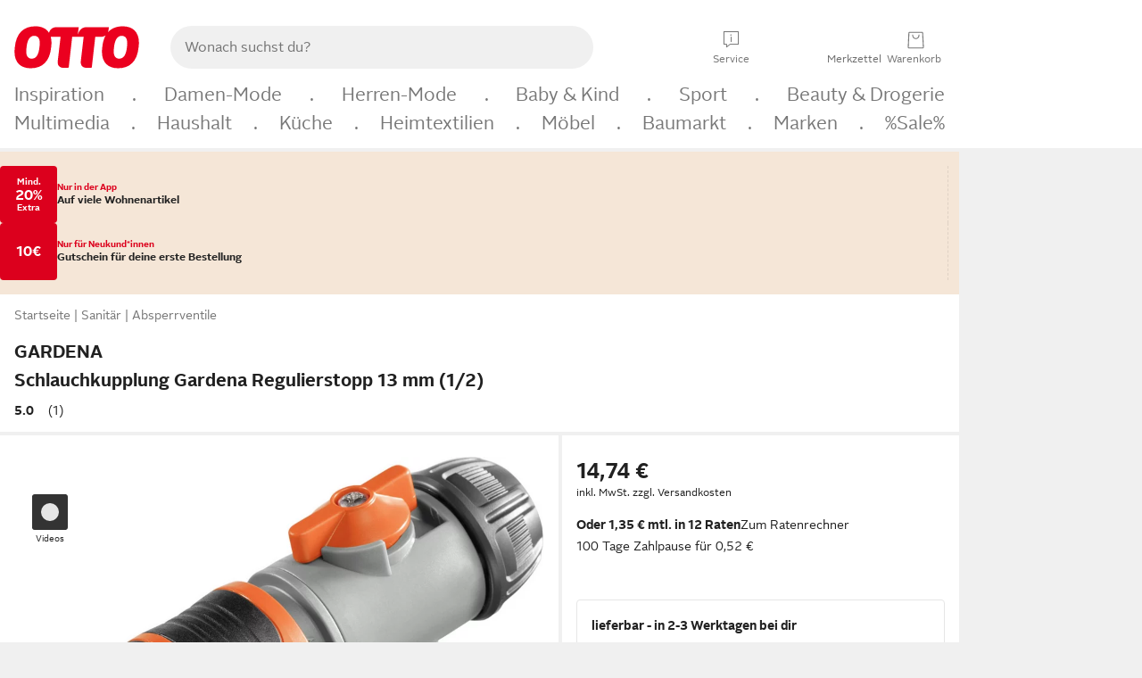

--- FILE ---
content_type: text/css
request_url: https://static.otto.de/product-assets/bundle-MVHKOW4D.css
body_size: 13727
content:
@charset "UTF-8";.pdp_wishlist{border:1px solid #e6e6e6;border-top:0;border-radius:0 0 4px 4px;padding:var(--oc-semantic-spacing-100, 16px);padding-bottom:0}.pdp_wishlist--with-article-options{border-radius:4px 4px 0 0}.pdp_wishlist__btn{border:0;padding-top:0;padding-bottom:var(--oc-semantic-spacing-75, 12px)}.pdp_wishlist__text{border:0;padding-bottom:var(--oc-semantic-spacing-100, 16px);padding-top:0}.pdp_usk-info{margin-top:0}.pdp_up-points-banner__target:not(:empty){padding:24px 16px;background:#fff}@media (min-width: 48em){.pdp_up-points-banner__target:not(:empty){border:0}}.pdp_up-points-banner__border-bottom:not(:empty){border-bottom:4px #f0f0f0 solid}.pdp_up-points-banner__border-top:not(:empty){border-top:4px #f0f0f0 solid}.pdp_up-points-banner__target-redesign-white:not(:empty){margin-top:0;margin-bottom:0;padding:24px;background:#fff}@media (max-width: calc(48em - 1px)){.pdp_top-info{margin-left:-16px;margin-right:-16px}.pdp_top-info__list{padding-left:var(--oc-semantic-spacing-100, 16px);padding-right:var(--oc-semantic-spacing-100, 16px)}}.pdp_top-info__list{display:flex;overflow-x:scroll;scrollbar-width:none;gap:var(--oc-semantic-spacing-50, 8px)}.pdp_top-info__list::-webkit-scrollbar{display:none}@media (min-width: 48em){.pdp_top-info__list{flex-flow:wrap;overflow-x:auto}}.pdp_top-info__item{max-width:200px}.pdp_top-info__label,.pdp_top-info__value{white-space:nowrap;overflow:hidden;text-overflow:ellipsis}.pdp_sustainability-short-info-sheet__category-explanatory-text{padding-top:8px}.pdp_sustainability-short-info-sheet__category-explanatory-text .pl_block{padding:0}.pdp_sustainability-short-info-sheet__label:not(:last-child){border-bottom:1px solid #e6e6e6;padding-bottom:24px}.pdp_sustainability-short-info-sheet__category{align-items:center;display:flex}.pdp_sustainability-short-info-sheet__category-icon{fill:#7ea87b;flex-shrink:0;height:36px;padding:2px;width:36px}.pdp_sustainability-short-info-sheet__category-icon-svg{width:24px;height:24px;margin:6px;fill:#fff}.pdp_sustainability-short-info-sheet__category-icon-background{background-color:#7ea87b;border-radius:50%;width:32px;height:32px;display:flex;align-items:center}.pdp_sustainability-short-info-sheet__label-figure{align-items:center;display:flex}.pdp_sustainability-short-info-sheet__label-image{flex-shrink:0;max-height:100px;max-width:100px}.pdp_sustainability-short-info-sheet__label-license-number{color:#777}.pdp_sustainability-short-info{display:flex;align-items:center;overflow:hidden}.pdp_sustainability-short-info__category-icon{fill:#7ea87b;flex-shrink:0;height:36px;padding:2px;width:36px}.pdp_sustainability-short-info__category-icon--clickable{cursor:pointer}.pdp_sustainability-short-info__category-icon-svg{width:24px;height:24px;margin:6px;fill:#fff}.pdp_sustainability-short-info__category-icon-background{background-color:#7ea87b;border-radius:50%;width:32px;height:32px;display:flex;align-items:center}.pdp_sustainability-short-info__label{background:#fff;cursor:pointer;display:flex}.pdp_sustainability-short-info__label-img{max-height:44px;object-fit:contain;max-width:100px}.pdp_sustainability-short-info__label-text{height:44px;max-width:180px;display:flex;align-items:center}.pdp_sustainability-details-sheet__label-figure{align-items:center;display:flex;min-height:80px}.pdp_sustainability-details-sheet__label-figure-without-image{min-height:unset}.pdp_sustainability-details-sheet__label-image{display:flex;align-items:center;justify-content:center;min-height:80px;max-height:80px;min-width:80px;max-width:80px;height:80px;width:80px;padding:4px;margin:4px 0 4px 4px;border-radius:12px;background-color:#fff}.pdp_sustainability-details-sheet__label-image>img{flex-shrink:0;max-height:60px;max-width:60px}.pdp_sustainability-details-sheet__license-number{color:var(--oc-base-color-gray-400)}.pdp_sustainability-details__label-card-content{display:flex;align-items:center;place-content:space-between;height:88px;background-color:#eee}.pdp_sustainability-details__label-figure{align-items:center;display:flex;min-height:80px}.pdp_sustainability-details__label-image{display:flex;align-items:center;justify-content:center;min-height:80px;max-height:80px;min-width:80px;max-width:80px;height:80px;width:80px;padding:4px;margin:4px 0 4px 4px;border-radius:12px;background-color:#fff}.pdp_sustainability-details__label-image>img{flex-shrink:0;max-height:60px;max-width:60px}.pdp_sponsored-content-and-promotions{display:flex}@media (max-width: 48em){.pdp_sponsored-content-and-promotions:has(.pdp_sponsored-content-and-promotions__kuvo.oc-ft5-visually-hidden){padding-bottom:4px;padding-top:16px}.pdp_sponsored-content-and-promotions:has(.pdp_sponsored-content-and-promotions__kuvo:empty){padding-bottom:4px;padding-top:16px}}@media (min-width: 48em){.pdp_sponsored-content-and-promotions{height:auto}.pdp_sponsored-content-and-promotions__skeleton,.pdp_sponsored-content-and-promotions__sda,.pdp_sponsored-content-and-promotions__alternative{display:none}.pdp_sponsored-content-and-promotions:has(.pdp_sponsored-content-and-promotions__kuvo.oc-ft5-visually-hidden){display:none}.pdp_sponsored-content-and-promotions:has(.pdp_sponsored-content-and-promotions__kuvo:empty){display:none}}.pdp_sponsored-content-and-promotions__skeleton,.pdp_sponsored-content-and-promotions__sda,.pdp_sponsored-content-and-promotions__alternative{display:flex;width:100%;justify-content:center}.pdp_sponsored-content-and-promotions:has(.pdp_sponsored-content-and-promotions__kuvo:not(:empty)){height:100%;min-height:100%}.pdp_sponsored-content-and-promotions__kuvo{display:block;width:100%}.pdp_sponsored-content-and-promotions__kuvo:empty{display:none}.pdp_sponsored-content-and-promotions__skeleton{display:none}.pdp_sponsored-content-and-promotions__skeleton-inner{width:320px}.pdp_sponsored-content-and-promotions__kuvo:empty+.pdp_sponsored-content-and-promotions__skeleton{display:flex;margin-bottom:16px}.pdp_sponsored-content-and-promotions__sda{flex-grow:1;overflow:hidden;text-align:-webkit-center}.pdp_sponsored-content-and-promotions__alternative{height:75px;margin-bottom:16px}.pdp_sponsored-content-alternative div:empty{display:none}.pdp_sponsored-content-alternative__image{display:block;width:48px;height:48px;min-height:48px;min-width:48px;object-fit:contain}.pdp_sponsored-content-alternative__outer-frame{display:flex;flex-direction:column;align-items:stretch;gap:12px;width:320px}.pdp_sponsored-content-alternative__border-frame{text-decoration:none;display:flex;flex-direction:column;justify-content:center;align-items:flex-start}.pdp_sponsored-content-alternative__inner-frame{display:flex;flex-direction:row;align-items:center;gap:12px;width:100%;background-color:var(--oc-base-color-white)}.pdp_sponsored-content-alternative__header{height:20px;display:flex;width:100%;gap:12px;align-items:center;margin-bottom:3px}.pdp_sponsored-content-alternative__header--text{overflow:hidden;min-width:0;text-overflow:ellipsis;white-space:nowrap}.pdp_sponsored-content-alternative__energy-wrapper{display:flex}.pdp_sponsored-content-alternative__price{display:flex;justify-content:flex-start;align-content:center;gap:8px;font-weight:400;color:var(--oc-base-color-grey-400);margin-bottom:4px}.pdp_sponsored-content-alternative__price--retail{color:var(--oc-base-color-black-100)}.pdp_sponsored-content-alternative__price--retail--red{color:var(--oc-base-color-otto-red-100)}.pdp_sponsored-content-alternative__price--strike-through{text-decoration:line-through}.pdp_sponsored-content-alternative__text-frame{flex-grow:1;display:flex;flex-direction:column;overflow:hidden}.pdp_sponsored-content-alternative__bottom_line{display:flex;align-items:center;height:16px}.pdp_sponsored-content-alternative__bottom_line--unit-price{font-weight:400;color:var(--oc-base-color-grey-400);margin-right:8px}.pdp_sponsored-content-alternative__icon_wrapper{height:14px;display:flex;margin-right:4px}.pdp_sponsored-content-alternative__arrow{flex-shrink:0}.pdp_sponsored-content-alternative__sponsored{display:flex;width:100%;justify-content:end;align-items:center;font-weight:400;gap:4px;color:var(--oc-base-color-grey-400)}.pdp_sponsored-content-alternative__sponsored--icon-wrapper{display:flex}.pdp_size-preferences__cinema{padding:var(--oc-semantic-spacing-150, 24px) 0;border-bottom:1px solid var(--oc-semantic-color-frame-background, #f0f0f0);border-top:1px solid var(--oc-semantic-color-frame-background, #f0f0f0)}.pdp_size-preferences__chip{min-width:84px}.pdp_size-info__size-hint+.pdp_size-info__size-table{margin-top:var(--oc-semantic-spacing-25, 4px)}#pdp_size-info__size-table__sheet--modded .p_table:not(.p_table--nonResponsive) .p_table__head{display:none}#pdp_size-info__size-table__sheet--modded .p_table:not(.p_table--nonResponsive) .p_table__cell{border:none;display:block;float:left;padding-left:50%;width:100%}#pdp_size-info__size-table__sheet--modded .p_table:not(.p_table--nonResponsive) .p_table__cell:before{content:attr(data-title);display:block;font-weight:700;left:0;padding:0 8px;position:absolute;width:50%}#pdp_size-info__size-table__sheet--modded .p_table:not(.p_table--nonResponsive) .p_table__cell.p_table__cell--subheadline{background:#e6e6e6;margin-top:8px}#pdp_size-info__size-table__sheet--modded .p_table:not(.p_table--nonResponsive) .p_table__cell.p_table__cell--subheadline:first-child{margin-top:0}#pdp_size-info__size-table__sheet--modded .p_table:not(.p_table--nonResponsive).p_table--zebraStriped .p_table__row:nth-child(2n){background:none}.pdp_short-info{overflow:hidden}.pdp_short-info__brand-name{margin-top:16px;font-weight:400}.pdp_short-info__brand-link{display:block;width:fit-content}.pdp_short-info__main-name{margin-top:4px}.pdp_short-info__subheading{font-weight:400;overflow:hidden;max-height:3rem}.pdp_short-info__wrapper{display:flex;flex-direction:row;align-items:end;gap:8px}.pdp_short-info__right{min-width:50px}.pdp_selling-points .p_unorderedList100{line-height:24px}.pdp_selling-points .p_unorderedList100 li:not(:first-child){margin-top:4px}.pdp_seller__redesign{padding-bottom:16px;background-color:#fff;padding-left:16px}.pdp_seller__menu{margin-top:4px}.pdp_seller__menu-item{display:inline}.pdp_seller__menu-item:not(:last-child):after{content:"|";color:#777}.pdp_seller__otto-logo svg{display:inline-block;vertical-align:text-bottom;margin-bottom:1px;height:15.64px;width:42.1px}.pdp_sda__slot{text-align:-webkit-center}@media (min-width: 48em){.pdp_sda__slot.mobile-content-ad:not(:empty){display:none}}.pdp_return-info{padding:0 16px 16px}.pdp_return-info__text-wrapper{display:flex}.pdp_return-info__icon{max-width:28px;max-height:24px}.pdp_return-info__icon:hover{cursor:pointer}.pdp_delivery__remind-me-btn{display:flex;flex-direction:column;align-content:center;border:1px solid #e6e6e6;border-radius:4px;padding:16px}.pdp_reco-sponsored .spa_formicary__bottom_line,.pdp_reco-E3541 .spa_formicary__bottom_line{display:none}.pdp_reco-productline .reco_cinema__bottom_line{display:none}.pdp_reco-complementary .reco_cinema__bottom_line{display:none}.pdp_quick-access{text-decoration:none;display:flex;align-items:center;align-content:center;flex-wrap:wrap;row-gap:12px;column-gap:12px}.pdp_quick-access__expert-reviews-link:not(:empty){display:inline-block}.cr_aggregation+.pdp_quick-access__expert-reviews-link:not(:empty):before{content:"|";padding-right:8px;color:#777}.pdp_cr-rating+.pdp_quick-access__expert-reviews-link:not(:empty):before{content:"|";padding-right:8px;color:#777}.pdp_promo-flags__sale{text-align:center;line-height:40px!important;height:40px;width:40px;border-radius:50%;display:flex;justify-content:center;align-items:center;color:#fff}@media (min-width: 62em){.pdp_promo-flags__sale{line-height:50px;height:50px;width:50px}}.pdp_promo-flags__deal{display:block;background-size:40px;height:40px;width:40px}@media (min-width: 62em){.pdp_promo-flags__deal{background-size:50px;height:50px;width:50px}}.pdp_promo-flags__deal--clickable{cursor:pointer}.pdp_promo-flags__sheet-sub-healine{padding:16px 0 8px}.pdp_promo-flags span:nth-child(2){margin-top:5px}.pdp_product-comparison-starter__content{border:1px solid #e6e6e6;border-radius:4px;padding:16px;margin-top:16px}.pcp_frame{background:#fff}.pcp_frame__sticky-content{background:#fff;position:-webkit-sticky;position:sticky;top:0;width:100%;z-index:10}.pcp_frame__table-view-scroller{overflow-x:scroll;max-height:100%;position:relative}.pcp_frame__footer{margin-top:4px}.pcp_frame__back-button-wrapper{padding:24px 16px;display:none}@media (min-width: 48em){.pcp_frame__back-button-wrapper{display:block}}.pcp_frame__page-title{display:flex;justify-content:space-between;align-items:center;height:40px}@media (min-width: 48em){.pcp_frame__page-title{top:88px;width:100%}}@media (min-width: 48em){.pcp_frame__close-button{display:none}}.pcp_frame__image-bar{background-color:#fff;height:0;overflow:hidden;transition:height .3s}.pcp_frame__image-bar--visible{height:48px}.pcp_frame__image-bar .pcp_frame__column-list{height:100%;padding:4px 16px;position:relative}.pcp_frame__image-bar .pcp_frame__column-list-item{flex-direction:row;height:100%;position:relative}.pcp_frame__variation-image{max-width:100%;max-height:100%}.pcp_frame__variation-delete-button{position:absolute;right:-8px;top:-24px}@media (min-width: 48em){.pcp_frame__variation-delete-button{right:-4px}}.pcp_frame__image-bar .pcp_frame__variation-delete-button{top:-12px}.pcp_frame__diff-switch{background:#f0f0f0;width:100%;padding:22px 16px}.pcp_frame__accordion-header,.pcp_frame__attribute-name{background:#fff;left:16px;position:-webkit-sticky!important;position:sticky!important;top:0;align-self:flex-start;overflow-y:auto}.pcp_frame__energy-efficiency-item{align-items:center;display:flex;justify-content:flex-start;gap:8px}.pcp_frame__energy-efficiency-item+.pcp_frame__energy-efficiency-item{margin-top:4px}.pcp_frame__energy-efficiency-label{cursor:pointer}.pcp_frame__energy-efficiency-label.p_energyLabel100{margin-right:10px}.pcp_frame__energy-efficiency-component,.pcp_frame__energy-efficiency-function{overflow:hidden;text-overflow:ellipsis;white-space:nowrap}.pcp_frame__energy-efficiency-item-new{align-items:center;display:flex;justify-content:flex-start;gap:8px}.pcp_frame__energy-efficiency-item-new+.pcp_frame__energy-efficiency-item-new{margin-top:4px}.pcp_frame__energy-efficiency-label-new{cursor:pointer}.pcp_frame__energy-efficiency-label-img{height:20px;width:40px}.pcp_frame__sheet-image-container{display:flex;justify-content:center}.pcp_frame__sheet-image{height:656px}@media (min-width: 28em){.pcp_frame__sheet-image{height:832px}}.pcp_frame__sheet-button{flex-grow:1}.pcp_frame__price--sale{color:#f00020}.pcp_frame__column-list{display:flex;column-gap:16px;flex-direction:row;flex-wrap:nowrap;width:fit-content}.pcp_frame__column-list-item{display:flex;flex-direction:column;width:156px;flex-grow:0;flex-shrink:0;word-wrap:break-word;hyphens:auto;-ms-hyphens:auto;-webkit-hyphens:auto}@media (min-width: 48em){.pcp_frame__column-list-item{width:172px}}.pcp_frame__variation-main-image{height:100px;position:relative;text-align:center}.pcp_frame__variation-title{display:block;overflow:hidden;text-decoration:none;text-overflow:ellipsis;white-space:nowrap}.pcp_frame__variation-title a{text-decoration:none}.pcp_frame__variation-price{margin-top:auto}.pcp_frame__table-view,.pcp_frame__table-view-item{width:fit-content}.pcp_frame__table-view--hide-same-content .pcp_frame__table-view-item--has-same-content{display:none}.pcp_frame__table-view-item+.pcp_frame__table-view-item{margin-top:12px}.pcp_frame__accordion{overflow:visible;width:fit-content}.pl_accordion>.pl_accordion__header.pl_accordion__header--open+.pcp_frame__accordion-content{overflow:visible}.pcp_frame__accordion-header{max-width:328px;padding-bottom:8px!important;padding-right:40px!important}.pcp_frame__accordion-header>svg{right:0!important}.pcp_frame__table-view--hide-same-content .pcp_frame__attribute-row--has-same-content{display:none}.pcp_frame__table-view:not(.pcp_frame__table-view--hide-same-content) .pcp_frame__attribute-row+.pcp_frame__attribute-row{border-top:2px solid #f0f0f0;margin-top:8px;padding-top:8px}.pcp_frame__table-view--hide-same-content .pcp_frame__attribute-row:not(.pcp_frame__attribute-row--has-same-content)~.pcp_frame__attribute-row:not(.pcp_frame__attribute-row--has-same-content){border-top:2px solid #f0f0f0;margin-top:8px;padding-top:8px}.pcp_frame__attribute-name{max-width:calc(100vw - 32px)}@media (min-width: 77em){.pcp_frame__attribute-name{max-width:calc(84vw - 32px)}}@media (min-width: 85em){.pcp_frame__attribute-name{max-width:1120px}}.pcp_frame__scroll-button-holder{display:none}@media (min-width: 48em){.pcp_frame__scroll-button-holder{bottom:0;display:block;position:sticky;z-index:1}}.pcp_frame__scroll-button{bottom:0;box-shadow:0 0 4px #c4c4c4;position:absolute}.pcp_frame__scroll-button--left{left:16px}.pcp_frame__scroll-button--right{right:16px}.pdp_product-advice{display:flex;gap:16px;flex-direction:column}@media (min-width: 48em){.pdp_product-advice{flex-direction:row}}.pdp_product-advice__col{flex:1 1 0;min-width:0;position:relative}.pdp_product-advice__icon-text{display:flex;gap:16px}.pdp_product-advice--show-on-lxl{display:none}@media (min-width: 48em){.pdp_product-advice--show-on-lxl{display:inline}}@media (min-width: 48em){.pdp_product-advice--show-on-sm{display:none}}.pdp_price__discount{align-items:baseline;display:flex;flex-wrap:wrap;gap:0 var(--oc-semantic-spacing-50, 8px)}.pdp_price__discount-highlight{font-weight:700;width:100%}.pdp_price__discount-highlight--sale{color:#f00020}.pdp_price__discount-tag:not(.pl_hidden)~.pdp_price__discount-highlight,.pdp_price__discount-label:not(.pl_hidden)~.pdp_price__discount-highlight{margin-top:var(--oc-semantic-spacing-50, 8px)}.pdp_price__strike-through-price{text-decoration:line-through}.pdp_price__discount:has(>*:not(.pl_hidden))+.pdp_price__price{margin-top:var(--oc-semantic-spacing-100, 16px)}.pdp_price__price-parts{align-items:flex-end;display:flex;flex-wrap:wrap;gap:0 var(--oc-semantic-spacing-100, 16px)}.pdp_price__retail-price{font-weight:700}.pdp_price__retail-price--sale{color:#f00020}.pdp_price__installment-wrapper{margin-top:var(--oc-semantic-spacing-150, 24px);display:flex;flex-wrap:wrap;column-gap:8px;align-items:center}.pdp_price__partner-benefit-target:not(:empty){border:1px solid #e6e6e6;border-radius:4px;padding:var(--oc-semantic-spacing-75, 12px);margin-top:var(--oc-semantic-spacing-150, 24px)}.pdp_popularity{line-height:0}.pdp_popularity__hint{width:-moz-fit-content;width:fit-content}.pdp_platform-advantages__text-wrapper{display:flex;align-items:center}.pdp_platform-advantages__icon{margin:calc(-1 * var(--oc-semantic-spacing-25))}.pdp-content .reduce-padding-for-kuvo{padding:12px 16px;margin-top:0!important}.pdp-content__block-below-image{padding-top:4px!important}.pdp-content__block-below-image>*:not(:is(:empty),*:not(:is(:empty))~*:not(:is(:empty))){margin-top:0!important}.pdp_ordering__quantity-wrapper{position:relative;width:68px;flex:0 0 68px;height:30px}.pdp_ordering__quantity{position:relative;padding-right:30px;padding-left:6px}.pdp_ordering__quantity[disabled]{cursor:default}.pdp_ordering__quantity-label{position:absolute;left:0;right:0;top:-23px;padding:0 4px;background:#fff;font-size:12px}.pdp_ordering__inner{display:flex;position:relative;width:100%}.pdp_ordering__button{flex:1 1 auto;min-width:194px;overflow:hidden}.of_offers-seller__label{margin-bottom:2px}.of_offers-seller__retailer-name{margin-bottom:4px}.of_offers-seller__menu{display:flex;flex-wrap:wrap;gap:0 8px}.of_offers-seller__otto-logo svg{display:inline-block;vertical-align:text-bottom;margin-bottom:1px;height:15.64px;width:42.1px}@media (min-width: 28em){.of_offers-price{padding-right:4px;margin-top:0!important}}.of_offers-price__price--margin-top{margin-top:8px}.of_offers-price__discount{align-items:baseline;display:flex;flex-wrap:wrap;gap:0 8px}.of_offers-price__discount-highlight{font-weight:700;width:100%}.of_offers-price__discount-highlight--sale{color:#f00020}.of_offers-price__discount-tag:not(.pl_hidden)~.of_offers-price__discount-highlight,.of_offers-price__discount-label:not(.pl_hidden)~.of_offers-price__discount-highlight{margin-top:8px}.of_offers-price__strike-through-price{text-decoration:line-through}.of_offers-price__price-parts{align-items:flex-end;display:flex;flex-wrap:wrap;gap:8px}.of_offers-price__retail-price{font-weight:700}.of_offers-price__retail-price--sale{color:#f00020}.of_offers-price__installment-wrapper{display:flex;flex-wrap:wrap;column-gap:8px}.of_offers-price__norm-price{padding-bottom:5px}.op_landing-page__grid-lane{padding-top:4px}.op_landing-page__sidebar{height:100%;background:#fff}.op_landing-page__sidebar__inner{position:sticky;top:0}.op_landing-page__offers-image{width:100%}.of_offers-page_product-content{display:flex;flex-direction:row}@media (min-width: 48em){.of_offers-page_product-content{flex-direction:column}}@media (max-width: 48em){.of_offers-page_product-content__flex_product_information{margin-top:8px;margin-left:16px}}.divider-row:not(:last-child){border-bottom:1px solid #f0f0f0;margin-top:24px;margin-bottom:24px}.of_offers-ordering__inner{display:block;position:relative;width:100%}.of_offers-ordering__button{flex:1 1 auto;overflow:hidden;float:right}.of_offers-image{object-fit:contain;width:100%;max-height:350px}@media (max-width: 48em){.of_offers-image{width:70px;height:70px}}.of_offers-delivery{display:flex;flex-direction:column;align-content:center;margin-top:16px}.of_offers-delivery__icon{width:24px;height:24px;flex-shrink:0}.of_offers-delivery__note{display:flex}.of_offers-delivery__note-release-date{display:flex;font-size:.875rem;line-height:1.7142857143;font-weight:700}.of_offers-delivery__note-subline{display:flex;flex-wrap:wrap;margin-top:8px}.of_offers-delivery__note-subline-text{padding-right:5px}.of_offers-delivery__note-subline-text-extension{padding-left:5px}.of_offers-delivery__soldout-message{color:#f00020}.of_offers-delivery__delivery-option-list-item{margin-top:8px}.of_offers-delivery__delivery-option-list{list-style:disc;margin-top:8px}.of_offers-delivery__item{margin-left:24px}.of_offers-delivery__hints{width:-moz-fit-content;width:fit-content;margin-bottom:16px}.of_offers-delivery__description-not-orderable{color:#f00020}.of_offers-count-text{margin-bottom:24px}.of_offers-cashback{margin-top:16px}.of_offers-benefits{margin-bottom:16px}.of_offers-benefits__benefit-target:not(:empty){margin-top:16px}.of_offers-benefits__benefit-target:not(:empty)~.of_offers-benefits__benefit-target:not(:empty){margin-top:8px}.of_offers-benefits__partner-benefit-target:not(:empty){margin-top:16px}.of_offers-article-options{margin-top:16px}.of_offers-article-options__item{display:flex;flex-wrap:wrap;max-width:500px;position:relative}.of_offers-article-options__item+.of_offers-article-options__item{margin-top:16px}.of_offers-article-options__checkbox{width:calc(100% - 100px)}.of_offers-article-options__details{margin-left:40px;margin-top:4px;cursor:pointer;display:inline-block}.of_offers-article-options__price{float:right;width:100px;font-weight:700;text-align:right;font-size:.875rem;line-height:1.7142857143}.of_offers-article-options__warning{margin-left:40px;margin-top:12px}.of_offers-article-options .of_offers-article-options__checkbox-icon{fill:#50cc7f;position:absolute}.of_offers-article-options__iteml-label{font-size:.875rem;line-height:1.7142857143}.pdp_fixed-layer-curtain{transition:opacity ease .4s;background-color:#000;height:100%;left:0;opacity:.5;position:fixed;top:0;width:100%;z-index:9000}.pdp_fixed-layer-curtain--hidden{opacity:0}.pdp_fixed-layer{opacity:1;inset:0;position:fixed;min-height:200px;z-index:9000}@media (min-width: 28em) and (max-width: 47.99em){.pdp_fixed-layer{right:40px}}@media (min-width: 48em){.pdp_fixed-layer{transition:opacity ease .4s;bottom:5%;opacity:1;margin:0 auto;max-width:700px;top:5%;width:83.3333333333%}}@media (min-width: 62em){.pdp_fixed-layer{max-width:900px;width:66.6666666667%}}.pdp_fixed-layer--hidden{transition:opacity ease .4s;opacity:0}.pdp_fixed-layer--error{margin:40px 20px}.pdp_fixed-layer__header{height:40px}.pdp_fixed-layer__header:after{box-shadow:0 1px 3px #0006;clip:rect(5px,10px,10px,5px);content:"";height:5px;position:absolute;right:0;top:35px;width:5px}@media (min-width: 28em) and (max-width: 47.99em){.pdp_fixed-layer__header{height:auto}.pdp_fixed-layer__header:after{clip:rect(-5px,0,0,-5px);right:-5px;top:0}}.pdp_fixed-layer__close{background-color:#fff;box-shadow:0 1px 3px #0006;clip:rect(-5px,45px,41px,-5px);cursor:pointer;display:block;font-family:OttoIcons,Arial,Helvetica,sans-serif;height:41px;line-height:40px;position:absolute;right:0;text-align:center;text-decoration:none;width:40px;z-index:1}@media (min-width: 28em) and (max-width: 47.99em){.pdp_fixed-layer__close{clip:rect(-5px,45px,45px,0);right:-40px}}@media (min-width: 48em){.pdp_fixed-layer__close{clip:rect(-5px,45px,41px,-5px);right:0}}.pdp_fixed-layer__content-wrapper{background-color:#fff;box-shadow:0 1px 3px #0006;inset:40px 0 0;position:absolute}@media (min-width: 28em) and (max-width: 47.99em){.pdp_fixed-layer__content-wrapper{top:0}}.pdp_fixed-layer__content{height:100%;width:100%}.pdp_fixed-layer__headline{font-size:18px;line-height:24px;height:56px;padding:16px 8px}@media (min-width: 28em){.pdp_fixed-layer__headline{padding:16px}}@media (min-width: 48em){.pdp_fixed-layer__headline{font-size:22px;line-height:28px;padding:20px}}.pdp_fixed-layer__body-wrapper{height:1px}.pdp_fixed-layer__body{height:100%;position:relative}.pdp_fixed-layer__body .p_loader200{margin:50px auto;position:relative}.pdp_fixed-layer__body .p_message{margin:0 8px}@media (min-width: 28em){.pdp_fixed-layer__body .p_message{margin:0 16px}}@media (min-width: 48em){.pdp_fixed-layer__body .p_message{margin:0 20px}}.pdp_manufacturer-content-btn__inner{align-items:center;display:inline-flex;min-height:34px;gap:24px}.pdp_manufacturer-content-btn__logo{mix-blend-mode:multiply;max-height:40px;max-width:60px}.pdp_manufacturer-content-btn__text{padding-right:0!important;text-align:left;text-overflow:unset!important;white-space:break-spaces!important}@media (min-width: 28em){.pdp_manufacturer-content-btn__text br{display:none}}.pdp_manufacturer-content-layer-body__iframe-wrapper-wrapper{height:100%;width:100%;position:relative}.pdp_manufacturer-content-layer-body__iframe-wrapper{position:absolute;inset:0;-webkit-overflow-scrolling:touch;overflow:auto}.pdp_manufacturer-content-layer-body__iframe{display:block;height:100%;width:100%}.pdp_video-in-page~.pdp_manufacturer-content{margin-top:0!important;padding-top:8px!important}.pdp_manufacturer-content__wallpaper-image-wrapper{min-height:3200px;height:3200px}.pswp{--pswp-bg: #000;--pswp-placeholder-bg: #222;--pswp-root-z-index: 100000;--pswp-preloader-color: rgba(79, 79, 79, .4);--pswp-preloader-color-secondary: rgba(255, 255, 255, .9);--pswp-icon-color: #fff;--pswp-icon-color-secondary: #4f4f4f;--pswp-icon-stroke-color: #4f4f4f;--pswp-icon-stroke-width: 2px;--pswp-error-text-color: var(--pswp-icon-color)}.pswp{position:fixed;top:0;left:0;width:100%;height:100%;z-index:var(--pswp-root-z-index);display:none;touch-action:none;outline:0;opacity:.003;contain:layout style size;-webkit-tap-highlight-color:rgba(0,0,0,0)}.pswp:focus{outline:0}.pswp *{box-sizing:border-box}.pswp img{max-width:none}.pswp--open{display:block}.pswp,.pswp__bg{transform:translateZ(0);will-change:opacity}.pswp__bg{opacity:.005;background:var(--pswp-bg)}.pswp,.pswp__scroll-wrap{overflow:hidden}.pswp__scroll-wrap,.pswp__bg,.pswp__container,.pswp__item,.pswp__content,.pswp__img,.pswp__zoom-wrap{position:absolute;top:0;left:0;width:100%;height:100%}.pswp__img,.pswp__zoom-wrap{width:auto;height:auto}.pswp--click-to-zoom.pswp--zoom-allowed .pswp__img{cursor:-webkit-zoom-in;cursor:-moz-zoom-in;cursor:zoom-in}.pswp--click-to-zoom.pswp--zoomed-in .pswp__img{cursor:move;cursor:-webkit-grab;cursor:-moz-grab;cursor:grab}.pswp--click-to-zoom.pswp--zoomed-in .pswp__img:active{cursor:-webkit-grabbing;cursor:-moz-grabbing;cursor:grabbing}.pswp--no-mouse-drag.pswp--zoomed-in .pswp__img,.pswp--no-mouse-drag.pswp--zoomed-in .pswp__img:active,.pswp__img{cursor:-webkit-zoom-out;cursor:-moz-zoom-out;cursor:zoom-out}.pswp__container,.pswp__img,.pswp__button,.pswp__counter{-webkit-user-select:none;-moz-user-select:none;-ms-user-select:none;user-select:none}.pswp__item{z-index:1;overflow:hidden}.pswp__hidden{display:none!important}.pswp__content{pointer-events:none}.pswp__content>*{pointer-events:auto}.pswp__error-msg-container{display:grid}.pswp__error-msg{margin:auto;font-size:1em;line-height:1;color:var(--pswp-error-text-color)}.pswp .pswp__hide-on-close{opacity:.005;will-change:opacity;transition:opacity var(--pswp-transition-duration) cubic-bezier(.4,0,.22,1);z-index:10;pointer-events:none}.pswp--ui-visible .pswp__hide-on-close{opacity:1;pointer-events:auto}.pswp__button{position:relative;display:block;width:50px;height:60px;padding:0;margin:0;overflow:hidden;cursor:pointer;background:none;border:0;box-shadow:none;opacity:.85;-webkit-appearance:none;-webkit-touch-callout:none}.pswp__button:hover,.pswp__button:active,.pswp__button:focus{transition:none;padding:0;background:none;border:0;box-shadow:none;opacity:1}.pswp__button:disabled{opacity:.3;cursor:auto}.pswp__icn{fill:var(--pswp-icon-color);color:var(--pswp-icon-color-secondary)}.pswp__icn{position:absolute;top:14px;left:9px;width:32px;height:32px;overflow:hidden;pointer-events:none}.pswp__icn-shadow{stroke:var(--pswp-icon-stroke-color);stroke-width:var(--pswp-icon-stroke-width);fill:none}.pswp__icn:focus{outline:0}div.pswp__img--placeholder,.pswp__img--with-bg{background:var(--pswp-placeholder-bg)}.pswp__top-bar{position:absolute;left:0;top:0;width:100%;height:60px;display:flex;flex-direction:row;justify-content:flex-end;z-index:10;pointer-events:none!important}.pswp__top-bar>*{pointer-events:auto;will-change:opacity}.pswp__button--close{margin-right:6px}.pswp__button--arrow{position:absolute;width:75px;height:100px;top:50%;margin-top:-50px}.pswp__button--arrow:disabled{display:none;cursor:default}.pswp__button--arrow .pswp__icn{top:50%;margin-top:-30px;width:60px;height:60px;background:none;border-radius:0}.pswp--one-slide .pswp__button--arrow{display:none}.pswp--touch .pswp__button--arrow{visibility:hidden}.pswp--has_mouse .pswp__button--arrow{visibility:visible}.pswp__button--arrow--prev{right:auto;left:0}.pswp__button--arrow--next{right:0}.pswp__button--arrow--next .pswp__icn{left:auto;right:14px;transform:scaleX(-1)}.pswp__button--zoom{display:none}.pswp--zoom-allowed .pswp__button--zoom{display:block}.pswp--zoomed-in .pswp__zoom-icn-bar-v{display:none}.pswp__preloader{position:relative;overflow:hidden;width:50px;height:60px;margin-right:auto}.pswp__preloader .pswp__icn{opacity:0;transition:opacity .2s linear;animation:pswp-clockwise .6s linear infinite}.pswp__preloader--active .pswp__icn{opacity:.85}@keyframes pswp-clockwise{0%{transform:rotate(0)}to{transform:rotate(360deg)}}.pswp__counter{height:30px;margin-top:15px;margin-inline-start:20px;font-size:14px;line-height:30px;color:var(--pswp-icon-color);text-shadow:1px 1px 3px var(--pswp-icon-color-secondary);opacity:.85}.pswp--one-slide .pswp__counter{display:none}.pdp_lightbox.pswp{--pswp-bg: white;--pswp-placeholder-bg: white}.pdp_lightbox .pswp__counter{text-shadow:none;color:var(--oc-semantic-color-text-default, #212121)}.pdp_lightbox .pswp__top-bar{background-color:#ffffffb3;position:absolute;top:0;width:100%;padding:0;min-height:40px}.pdp_lightbox .pswp__img{object-fit:contain;cursor:default}.pdp_lightbox__pinch-icon{position:absolute;top:50%;left:50%;margin:-40px 0 0 -40px;height:80px;width:80px;background:#ffffff80;border-radius:10px;overflow:visible;animation:hide-animation 3s forwards;animation-fill-mode:forwards}@keyframes hide-animation{0%{opacity:0}10%{opacity:1}90%{opacity:1}99%{opacity:0}to{clip:rect(0,0,0,0)}}.pdp_lightbox__error-icon{color:var(--oc-base-color-gray-400, #6d6d6d);fill:var(--oc-base-color-gray-400, #6d6d6d);height:300px;width:300px}.pswp--zoomed-in .pdp_lightbox__zoom-in-icon,.pdp_lightbox__zoom-out-icon{display:none}.pswp--zoomed-in .pdp_lightbox__zoom-out-icon{display:inline-block}.pdp_kuvo-cinema{padding-top:2px;padding-bottom:2px}.pdp_kueche-und-co-consultation-btn-sheet__image{display:block;width:100%;object-fit:cover;max-height:220px;object-position:center top}.pdp_kueche-und-co-consultation-btn-sheet__right-aligned-text{text-align:right}.pdp_kueche-und-co-consultation-btn-sheet__link-with-icon{display:flex;align-items:center;gap:4px;width:fit-content}.pdp_installment-plan-example{display:contents}@media only screen and (min-width: 480px){.pdp_installment-plan-calculator__sheet{padding-top:32px}}.pdp_installment-plan-calculator__sheet__duration-selection{display:grid;grid-template-columns:auto auto auto auto;grid-template-rows:auto;gap:4px;padding-bottom:24px}.pdp_installment-plan-calculator__sheet__duration-selection-text{padding-bottom:16px;display:block}.pdp_installment-plan-calculator__sheet__installment-display{background-color:#f0f0f0;padding:40px 16px;margin:0 -16px}.pdp_installment-plan-calculator__sheet__footer{margin-top:40px}.pdp_installment-plan-calculator__calculator-link{white-space:nowrap}.pdp_important-information__list-item~.pdp_important-information__list-item{margin-top:16px}.pdp_important-information__link{background-repeat:no-repeat;line-height:20px}.pdp_important-information .pdp_important-information__icon{height:20px;width:20px;margin-right:10px;vertical-align:middle}.pdp_important-information__safety-sheet__content-top,.pdp_important-information__safety-sheet__content-middle{padding-bottom:24px}.pdp_important-information__safety-sheet__producer-list:not(:last-child){padding-bottom:4px;border-bottom:1px solid #f0f0f0}.pdp_important-information__safety-sheet__producer-list:not(:first-child){padding-top:12px}.pdp_important-information__safety-sheet__content-bottom{padding-bottom:40px}.pdp_main-image{--max-height: 600px;--min-height: 200px;width:100%}@media (min-width: 48em){.pdp_main-image{--max-height: 520px;--min-height: 350px}}@media not all and (min-width: 48em){.pdp_main-image__container{margin-bottom:8px}}.pdp_main-image__slide--zoomable{cursor:zoom-in}@media not all and (min-width: 48em){.pdp_main-image__slide{padding:0 16px}}.pdp_main-image__slide-content-wrapper{position:relative;max-height:var(--max-height);min-height:var(--min-height);overflow:hidden}.pdp_main-image__slide-content-wrapper:before{float:left;padding-top:var(--relative-image-height);content:""}.pdp_main-image__slide-content-wrapper:after{display:block;content:"";clear:both}.pdp_main-image__slide-content{position:absolute;inset:0;display:flex;align-items:center;justify-content:center;height:100%!important;width:100%}.pdp_main-image__link{cursor:inherit}.pdp_main-image__zoom-image{display:block!important;height:100%;width:100%}.pdp_main-image__picture{display:flex;align-items:center;justify-content:center;height:100%;width:100%}.pdp_main-image__image{max-height:100%;max-width:100%}.pdp_main-image__video-wrapper{--percentage-video-height: 100;--percentage-video-height-with-unit: 100%;position:relative;width:calc(max(min(var(--relative-image-height),var(--max-height)),var(--min-height)) * 100 / var(--percentage-video-height))}.pdp_main-image__video-wrapper:before{content:"";padding-top:var(--percentage-video-height-with-unit);float:left}.pdp_main-image__video{position:absolute;inset:0}.pdp_alternate-images{display:none;margin:0 -2px;max-height:100%}@media (min-width: 48em){.pdp_alternate-images{display:flex;flex-direction:column;align-items:center}}.pdp_alternate-images__viewport{overflow:hidden}.pdp_alternate-images__thumbnail-list{position:relative;text-align:left;top:0;transition:all .4s ease 0s}.pdp_alternate-images__thumbnail{border:2px solid white;border-radius:3px;margin-top:8px;padding:1px;text-align:center}.pdp_alternate-images__thumbnail:first-child{margin-top:0}.pdp_alternate-images__thumbnail img{max-height:120px;max-width:100%;vertical-align:middle}.pdp_alternate-images__thumbnail--selected{border:2px solid #222222;cursor:pointer}.pdp_video-button{background-color:var(--oc-base-color-gray-200, #949494);border-radius:0;border:none;display:block;margin:0;outline:none;outline-offset:0;padding:0 0 75%;position:relative;-webkit-text-decoration:none;text-decoration:none;width:100%}.pdp_video-button:before{background-color:var(--oc-base-color-gray-25, #f0f0f0);border-radius:100%;content:"";display:block;height:var(--oc-semantic-spacing-200, 32px);position:absolute;top:50%;left:50%;transform:translate(-50%,-50%);width:var(--oc-semantic-spacing-200, 32px)}.pdp_video-button__icon{position:absolute;top:50%;left:50%;transform:translate(-50%,-50%);overflow:auto}.pdp_video-link{cursor:pointer;position:relative;display:none}@media (min-width: 48em){.pdp_video-link{display:block}}.pdp_video-link__btn{border-radius:3px;background-color:#333;height:40px;margin:0 auto;display:block;position:relative;width:40px}.pdp_video-link__btn:before{content:"";position:absolute;width:20px;height:20px;top:50%;margin-top:-10px;left:50%;margin-left:-10px;background-color:#e6e6e6;border-radius:100%}.pdp_video-link__icon{width:40%;height:40%;overflow:auto;margin:auto;position:absolute;inset:0}.pdp_video-link__caption{font-size:.625rem;line-height:1.6;color:#222;text-align:center;margin:2px auto;display:block}.pdp_images__wrapper{position:-webkit-sticky;position:sticky;top:8px}@media (min-width: 48em){.pdp_images__wrapper{margin:0 16px}}.pdp_images__main-image{position:relative}.pdp_images__sidebar{display:none;flex-direction:column;height:100%;position:absolute;top:0;width:13.3333333333%}.pdp_images__sidebar .pdp_alternate-images{min-height:0}.pdp_images__sidebar .pdp_alternate-images+.pdp_video-link{margin-top:8px}@media (min-width: 48em){.pdp_images__sidebar{display:flex}}.pdp_images__main-image{display:flex;flex-direction:row;flex-wrap:wrap;justify-content:center;align-items:center}@media (min-width: 48em){.pdp_images__main-image,.pdp_images__additionals{margin-left:calc(13.3333333333% + 24px)}}.pdp_images__additionals{text-align:center}.pdp_images__single-link{justify-content:center}.pdp_images__additionals-links{display:flex;flex-direction:row;flex-wrap:wrap;align-items:center;margin:0 16px;text-align:center}@media (min-width: 28em){.pdp_images__additionals-links{margin:0 32px}}.pdp_images .pdp_promo-flags{position:absolute;top:-16px;left:0;z-index:1}.pdp_images .pdp_combo-promo-button:not(:empty){margin-top:8px}@media not all and (max-width: 48em){.pdp_images__additionals__popularity{display:flex;padding:0 16px}.pdp_images .pdp_popularity{display:block}.pdp_images .pdp_popularity:not(:empty){margin-top:8px}}@media not all and (min-width: 48em){.pdp_images{padding:16px 0}.pdp_images .pdp_images__additionals{align-items:flex-end;display:flex;justify-content:space-between;padding:0 16px}.pdp_images .pdp_images__additionals .pdp_popularity{display:block}.pdp_images .pdp_images__additionals .pdp_popularity:not(:empty){margin-top:8px}.pdp_images .pdp_images__additionals .pdp_combo-promo-button{flex:1;display:flex;justify-content:right}.pdp_images .pdp_images__additionals .combo_combopromo_button_rounded{margin-top:0}.pdp_images .pdp_promo-flags{top:-8px}}.pdp_image-gallery__flex-row{display:flex;flex-direction:row;align-items:flex-start;gap:var(--oc-semantic-spacing-100, 16px)}.pdp_image-gallery__flex-column{display:flex;flex-direction:column;justify-content:start;align-items:center;width:100%;gap:var(--oc-semantic-spacing-100, 16px)}@media (min-width: 48em){.pdp_image-gallery__flex-column{width:50%}}.pdp_image-gallery__flex-mobile{display:flex;gap:var(--oc-semantic-spacing-100, 16px)}@media (min-width: 48em){.pdp_image-gallery__flex-mobile{display:none}}.pdp_image-gallery__flex-desktop{display:none;gap:var(--oc-semantic-spacing-100, 16px)}@media (min-width: 48em){.pdp_image-gallery__flex-desktop{display:flex}}.pdp_image-gallery__image{max-width:100%;max-height:380px}.pdp_image-gallery__image-limit-height{max-height:320px}.hide-border-if-empty{margin:0!important;padding:0!important;border:0!important}.pdp_gratis-short-info__label{margin-right:3px}.pdp_explore-brand__link{height:84px;padding:12px 16px;display:flex;align-items:center;justify-content:space-between;text-decoration:none}.pdp_explore-brand__logo{height:60px;width:60px;display:flex;justify-content:center;align-items:center;flex-grow:0;margin-right:16px}.pdp_explore-brand__logo img{min-width:100%;object-fit:contain;max-height:100%}.pdp_explore-brand__text{display:-webkit-box;flex-grow:1;margin-right:24px;max-height:48px;overflow:hidden;text-overflow:ellipsis;-webkit-line-clamp:2;-webkit-box-orient:vertical}.pdp_explore-brand .pdp_explore-brand__icon{flex-grow:0;height:24px;min-width:24px;max-width:24px}.pdp_explore-brand__teaser{display:flex;gap:var(--oc-semantic-spacing-relative-150, 1.5rem) var(--oc-semantic-spacing-relative-100, 1rem);flex-direction:column}@media (min-width: 28rem){.pdp_explore-brand__teaser{flex-direction:row}}.pdp_explore-brand__teaser-image{display:block}.pdp_explore-brand__teaser-mood-image{border-radius:var(--oc-semantic-border-radius-100, .5rem);display:block;max-height:415px;object-fit:contain;width:100%}@media (min-width: 28rem){.pdp_explore-brand__teaser-mood-image{max-height:100px;width:auto}}.pdp_explore-brand__teaser-content{display:flex;flex-grow:1;gap:var(--oc-semantic-spacing-relative-100, 1rem)}.pdp_explore-brand__teaser-brand-texts{flex-grow:1}.pdp_explore-brand__teaser-brand-logo{border:1px solid var(--oc-base-color-gray-100, #e5e5e5);border-radius:var(--oc-semantic-border-radius-100, .5rem);display:block;flex-shrink:0;height:60px;padding:var(--oc-semantic-spacing-relative-50, .5rem);width:60px}.pdp_explore-brand__teaser-brand-logo-image{display:block;height:100%;object-fit:contain;width:100%}.pdp_expert-reviews{font-size:.875rem;line-height:1.7142857143}.pdp_expert-reviews__headline{margin-bottom:24px}@media (min-width: 48em){.pdp_expert-reviews__review--in-columns{padding-left:116px;position:relative}}.pdp_expert-reviews__review--in-columns .pdp_expert-reviews__badge{text-align:center;width:100px;float:left}@media (min-width: 48em){.pdp_expert-reviews__review--in-columns .pdp_expert-reviews__badge{left:0;position:absolute;top:0}}.pdp_expert-reviews__review--in-columns .pdp_expert-reviews__badge-caption{overflow-wrap:break-word;word-wrap:break-word}.pdp_expert-reviews__review--in-columns .pdp_expert-reviews__title{padding-left:116px}@media (min-width: 48em){.pdp_expert-reviews__review--in-columns .pdp_expert-reviews__title{padding-left:0}}.pdp_expert-reviews__badge-image{max-height:100px;max-width:100px;vertical-align:middle}.pdp_expert-reviews__title{display:block}.pdp_expert-reviews__description{margin:16px 0 0}.pdp_expert-reviews__badge-list-headline{margin-bottom:8px}.pdp_expert-reviews__review+.pdp_expert-reviews__badge-list-headline{margin-top:32px}.pdp_expert-reviews__badge-list{align-items:center;display:flex;flex-wrap:wrap;gap:16px}@media (min-width: 48em){.pdp_expert-reviews__arguments{display:flex;flex-direction:row;gap:16px}}.pdp_expert-reviews__arguments .pdp_arguments-list{flex:1;margin-top:16px}.pdp_expert-reviews-tooltip{max-width:400px!important}.pdp_expert-reviews-tooltip__image{max-height:200px;max-width:100%}.pdp_arguments-list__item{margin-top:4px;padding-left:20px;position:relative}.pdp_arguments-list__item:first-child{margin-top:0}.pdp_arguments-list__item .pl_icon50{left:0;top:6px;position:absolute}.of_offers-page_product-content__flex_product_information .pdp_eek{padding:16px 0 0}.of_offers-page_product-content__flex_product_information .pdp_eek+.pdp_eek{padding:12px 0 0}.of_offers-page_product-content__flex_product_information .pdp_eek__label-img{width:50px}.pdp_eek__item{align-items:center;display:flex;justify-content:flex-start}.pdp_eek__item+.pdp_eek__item{margin-top:16px}.pdp_eek__label{cursor:pointer;min-width:74px;max-width:74px;display:flex;align-items:center}.pdp_eek__label-img{width:62px;margin-right:12px}.pdp_eek__tail{display:flex;overflow:hidden;flex-direction:column}.pdp_eek__component,.pdp_eek__function{overflow:hidden;text-overflow:ellipsis;white-space:nowrap}.pdp_eek__sheet-image-container{display:flex;justify-content:center}.pdp_eek__sheet-image{width:100%}.pdp_eek__data-sheet{float:left}.pdp_eek__data-sheet-all{margin-top:16px}.pdp_eek__data-sheet-button{flex-grow:1}@media (max-width: 47.99em){.pdp_dimension-selection__no-padding-on-sides{padding-left:0;padding-right:0}.pdp_dimension-selection__no-padding-on-sides .pdp_dimension-selection__label,.pdp_dimension-selection__no-padding-on-sides .pdp_dimension-selection__scroll-on-mobile,.pdp_dimension-selection__no-padding-on-sides .pdp_dimension-selection__dropdown,.pdp_dimension-selection__no-padding-on-sides .pdp_dimension-selection__color-tile-container{padding-left:16px;padding-right:16px}}.pdp_dimension-selection select{text-overflow:ellipsis}.pdp_dimension-selection__type{margin-top:24px}.pdp_dimension-selection__type:first-of-type{margin-top:0}.pdp_dimension-selection__label-value{font-weight:700}.pdp_dimension-selection__values{display:flex;flex-flow:wrap;gap:8px;padding:1px}.pdp_dimension-selection__values-label--not-available{background-color:var(--oc-semantic-color-disabled-overlay);color:var(--oc-semantic-color-disabled-text);outline:var(--oc-semantic-color-disabled-border) solid var(--oc-semantic-border-width-50);outline-offset:0}@media (max-width: 47.99em){.pdp_dimension-selection__values.pdp_dimension-selection__scroll-on-mobile{flex-flow:row;overflow:scroll;overflow-anchor:none;position:relative;-ms-overflow-style:none;scrollbar-width:none}.pdp_dimension-selection__values.pdp_dimension-selection__scroll-on-mobile::-webkit-scrollbar{display:none}}@supports (-webkit-touch-callout: none) and (not (translate: none)){.pdp_dimension-selection__values{display:inline-block}.pdp_dimension-selection__values>div.pl_selectiontile-rounded100:not(:last-child){margin-right:8px}}.pdp_dimension-selection__color-image-container{display:grid}@media (max-width: 27.99em){.pdp_dimension-selection__color-image-container{grid-template-columns:repeat(6,min-content)}.pdp_dimension-selection__color-image-container.pdp_dimension-selection__scroll-on-mobile{display:flex;flex-flow:row;overflow-x:scroll;position:relative;-ms-overflow-style:none;scrollbar-width:none}.pdp_dimension-selection__color-image-container.pdp_dimension-selection__scroll-on-mobile::-webkit-scrollbar{display:none}}@media (min-width: 28em) and (max-width: 47.99em){.pdp_dimension-selection__color-image-container{grid-template-columns:repeat(7,min-content)}.pdp_dimension-selection__color-image-container.pdp_dimension-selection__scroll-on-mobile{display:flex;flex-flow:row;overflow-x:scroll;position:relative;-ms-overflow-style:none;scrollbar-width:none}.pdp_dimension-selection__color-image-container.pdp_dimension-selection__scroll-on-mobile::-webkit-scrollbar{display:none}}@media (min-width: 48em) and (max-width: 61.99em){.pdp_dimension-selection__color-image-container{grid-template-columns:repeat(4,min-content)}.pdp_dimension-selection__color-image-container.pdp_dimension-selection__collapsed-on-desktop{max-height:138px;overflow:hidden}}@media (min-width: 62em){.pdp_dimension-selection__color-image-container{grid-template-columns:repeat(7,min-content)}.pdp_dimension-selection__color-image-container.pdp_dimension-selection__collapsed-on-desktop{max-height:138px;overflow:hidden}}.pdp_dimension-selection .pdp_dimension-selection__show-more-colors-link__collapsed,.pdp_dimension-selection .pdp_dimension-selection__show-more-colors-link__expanded{display:inline-block;margin-top:12px}.pdp_dimension-selection .pdp_dimension-selection__show-more-colors-link__collapsed:after{background-image:url("data:image/svg+xml,%3Csvg xmlns='http://www.w3.org/2000/svg' id='pl_icon_arrow-down' fill='%23008ffd' viewBox='0 0 24 24'%3E%3Cpath d='m20.81 9.012-8.5 6.757a.5.5 0 0 1-.621 0l-8.5-6.75a.5.5 0 1 1 .622-.783L12 14.74l8.188-6.51a.497.497 0 0 1 .702.08.5.5 0 0 1-.08.703z'%3E%3C/path%3E%3C/svg%3E");content:"Alle anzeigen";background-size:24px 24px;background-repeat:no-repeat;padding-left:40px;display:inline-flex;gap:4px}.pdp_dimension-selection .pdp_dimension-selection__show-more-colors-link__collapsed:hover:after{background-image:url("data:image/svg+xml,%3Csvg xmlns='http://www.w3.org/2000/svg' id='pl_icon_arrow-down' fill='%230064b1' viewBox='0 0 24 24'%3E%3Cpath d='m20.81 9.012-8.5 6.757a.5.5 0 0 1-.621 0l-8.5-6.75a.5.5 0 1 1 .622-.783L12 14.74l8.188-6.51a.497.497 0 0 1 .702.08.5.5 0 0 1-.08.703z'%3E%3C/path%3E%3C/svg%3E")}.pdp_dimension-selection .pdp_dimension-selection__show-more-colors-link__expanded:after{background-image:url("data:image/svg+xml,%3Csvg xmlns='http://www.w3.org/2000/svg' id='pl_icon_arrow-up' fill='%23008ffd' viewBox='0 0 24 24'%3E%3Cpath d='m20.81 14.986-8.5-6.757a.5.5 0 0 0-.621 0l-8.5 6.75a.5.5 0 1 0 .622.783L12 9.258l8.188 6.51a.497.497 0 0 0 .702-.08.5.5 0 0 0-.08-.703v.001z'%3E%3C/path%3E%3C/svg%3E");content:"Weniger anzeigen";background-size:24px 24px;background-repeat:no-repeat;padding-left:40px;display:inline-flex;gap:4px}.pdp_dimension-selection .pdp_dimension-selection__show-more-colors-link__expanded:hover:after{background-image:url("data:image/svg+xml,%3Csvg xmlns='http://www.w3.org/2000/svg' id='pl_icon_arrow-up' fill='%230064b1' viewBox='0 0 24 24'%3E%3Cpath d='m20.81 14.986-8.5-6.757a.5.5 0 0 0-.621 0l-8.5 6.75a.5.5 0 1 0 .622.783L12 9.258l8.188 6.51a.497.497 0 0 0 .702-.08.5.5 0 0 0-.08-.703v.001z'%3E%3C/path%3E%3C/svg%3E")}@media (max-width: 27.99em){.pdp_dimension-selection__hidden-s{display:none}}@media (min-width: 28em) and (max-width: 47.99em){.pdp_dimension-selection__hidden-m{display:none}}@media (min-width: 48em) and (max-width: 61.99em){.pdp_dimension-selection__hidden-l{display:none}}@media (min-width: 62em){.pdp_dimension-selection__hidden-xl{display:none}}.pdp_dimension-selection__cover-card{cursor:pointer;width:100%;border:1px solid #c4c4c4;border-radius:8px}.pdp_dimension-selection__cover-card--selected{border:1px solid #222222}.pdp_dimension-selection__cover-card--not-selectable{color:#777;cursor:default}.pdp_dimension-selection__please-select{color:#f00020}.pdp_dimension-selection__please-select--optional{color:#777}.pdp_dimension-selection__color-image-tile{width:48px}.pdp_dimension-selection__color-tile label{position:relative;height:64px;display:flex;align-items:center;justify-content:center}.pdp_dimension-selection__color-tile--disabled label{cursor:default!important}.pdp_dimension-selection__color-tile--disabled label:after{content:"";position:absolute;height:100%;width:100%;top:0;left:0;background-color:var(--oc-semantic-color-disabled-overlay);border-radius:inherit;z-index:1}.pdp_dimension-selection__color-tile-label--with-image{display:flex!important;align-items:center;justify-content:center;padding:0!important}.pdp_dimension-selection__color-tile-label.pdp_dimension-selection__color-tile-label--not-available{cursor:pointer!important}.pdp_dimension-selection__color-tile-image{max-width:100%;max-height:100%;object-fit:contain}.pdp_dimension-selection__color-tile-icon{z-index:2}.pdp_dimension-selection .pl_selectiontile-text100>label{background-position:50%;background-repeat:no-repeat;background-size:auto;overflow:hidden}.pdp_dimension-selection .pl_dropdown{margin-bottom:0}.pdp_dimension-selection .pl_dropdown--invalid label.pl_label{transform:translate(11px,-8px) scale(.75);visibility:visible;z-index:1}.pdp_dimension-selection .pl_dropdown option:disabled{color:#ddd!important}.pdp_dimension-selection .pl_selectiontile-text100 input:checked+label{outline:var(--oc-base-color-black-100) solid var(--oc-semantic-border-width-100);border-color:unset;pointer-events:none}.pdp_dimension-selection .pl_selectiontile-text100 input:not(:checked)+label:hover{outline:var(--oc-base-color-grey-200) solid var(--oc-semantic-border-width-100)}.pdp_dimension-selection .pl_dropdown__element{overflow:hidden}.pdp_save-dimension-value-fake-door-sheet__wrapper{display:flex;flex-direction:column;padding:0px,16px,0px,16px;gap:24px}.pdp_save-dimension-value-fake-door-sheet__banner{display:flex;flex-direction:column;align-items:center;padding:32px;gap:8px;background:#f5e6d7;border-radius:2px}.pdp_save-dimension-value-fake-door-sheet__headline{text-align:center}.pdp_save-dimension-value-fake-door-sheet__icon{height:64px;width:64px}.pdp_save-dimension-value-question-sheet__wrapper{display:flex;flex-direction:column;padding:0px,16px,0px,16px;gap:24px}.pdp_save-dimension-value-question-sheet__banner{display:flex;flex-direction:column;align-items:center;padding:16px;gap:8px;background:#deedff;border-radius:2px}.pdp_save-dimension-value-question-sheet__headline{color:#374bc8;text-align:center}.pdp_save-dimension-value-question-sheet__icon{fill:#374bc8;height:64px;width:64px}.pdp_details-short-info{display:flex;justify-content:space-between}.pdp_details-short-info__title{margin-bottom:6px}.pdp_details table{border-collapse:separate;margin-top:16px;table-layout:fixed;width:100%}.pdp_details table:first-child{margin-top:0}.pdp_details table caption{color:#777;text-transform:uppercase;font-size:.75rem;line-height:1.3333333333;padding:8px 8px 8px 0}.pdp_details table td{border-width:0 0 1px 0;border-style:solid;border-color:#e6e6e6;padding:12px 8px 12px 0;vertical-align:top;hyphens:auto;-ms-hyphens:auto;-webkit-hyphens:auto;word-wrap:break-word}.pdp_details table td:first-child{font-weight:700;overflow:hidden}@media (min-width: 48em){.pdp_details table td:first-child{width:40%}}.pdp_details table tr:first-child td{border-top-width:1px}.pdp_details table tr:last-child td{border-bottom-width:0}.pdp_details ul{margin:10px 0 10px 17px}.pdp_details li{list-style-type:disc}.pdp_details__characteristics-html+.pdp_details__gratis-info{margin-top:16px}.pdp_description h3{font-size:18px;line-height:24px;margin-bottom:8px}.pdp_description h4{font-size:14px;line-height:20px;font-weight:700;margin-bottom:4px}.pdp_description ul{margin:10px 0 10px 17px}.pdp_description li{list-style-type:disc}.pdp_delivery{display:flex;flex-direction:column;align-content:center;border:1px solid #e6e6e6;border-radius:4px;padding-top:16px;padding-bottom:16px}.pdp_delivery--with-article-options,.pdp_delivery--with-wishlist-btn{border-radius:4px 4px 0 0}.pdp_delivery__icon{flex-shrink:0;margin-bottom:-7px}.pdp_delivery__delivery-message-icon{margin-top:8px}.pdp_delivery__note{display:flex;flex-direction:column;align-items:flex-start;align-self:stretch}.pdp_delivery__fee-message{float:right;text-align:right;margin-left:auto;white-space:nowrap}.pdp_delivery__note-description{display:flex;align-items:flex-start;gap:16px;align-self:stretch}.pdp_delivery__note-delivery-fee-link{margin-top:8px}.pdp_delivery__note-release-date{display:flex;font-size:.875rem;line-height:1.7142857143;font-weight:700}.pdp_delivery__note-subline-wrapper,.pdp_delivery__delivery-options-wrapper,.pdp_delivery__dod-wrapper{display:flex;align-items:flex-start;gap:16px;align-self:stretch}.pdp_delivery__separator{width:calc(100% + 32px);margin-left:-16px;margin-top:16px}.pdp_delivery__note-subline{display:flex;flex-wrap:wrap;margin-top:8px}.pdp_delivery__note-subline-text{padding-right:5px}.pdp_delivery__note-subline-text-extension{padding-left:5px}.pdp_delivery__soldout-message{color:var(--oc-semantic-color-error-100, #bc3339)}.pdp_delivery__delivery-option-list-item{margin-top:8px}.pdp_delivery__delivery-option-list{list-style:disc;margin-top:8px}.pdp_delivery__limitation{width:-moz-fit-content;width:fit-content;margin-bottom:4px;margin-left:40px}.pdp_delivery__hints{width:-moz-fit-content;width:fit-content;margin-bottom:8px}.pdp_delivery__description-not-orderable{color:#f00020}.pdp_delivery__build-to-order-tag{margin-top:8px;width:100%;max-width:492px}.pdp_delivery__reduced-shipping-hint{margin-top:8px;max-width:532px}.pdp_delivery__dod-separator{width:calc(100% + 32px);margin-left:-16px;margin-top:16px;margin-bottom:16px}.pdp_delivery__dod-no_wrap{white-space:nowrap}.pdp_delivery__dod-not-an-option{text-decoration:line-through;color:#949494}.cr_file-upload__error-banner{scroll-margin-top:var(--oc-semantic-spacing-100, 16px)}.cr_file-upload__button{border:1px dashed var(--oc-base-color-black-lighten-45, #949494);border-radius:var(--oc-semantic-border-radius-50, .25rem);cursor:pointer;position:relative;display:flex;align-items:center;justify-content:center;width:60px;height:60px}.cr_file-upload__button>oc-icon-v1{--color: var(--oc-semantic-color-text-secondary)}.cr_file-upload__button>input,.cr_file-upload__button>input::file-selector-button{all:unset;position:absolute;inset:0;opacity:0}.cr_file-upload__button--disabled{display:none}.cr_file-upload__preview{color:var(--oc-semantic-color-text-secondary, #6d6d6d)}.cr_file-upload__preview ul{display:flex;flex-direction:column}.cr_file-upload__preview ul li{align-items:center;display:flex;flex-direction:row;column-gap:var(--oc-semantic-spacing-100, 16px);margin-bottom:var(--oc-semantic-spacing-50, 8px)}.cr_file-upload__preview-image-frame{border:1px solid var(--oc-base-color-black-lighten-45, #949494);border-radius:var(--oc-semantic-border-radius-50, .25rem);height:60px;width:60px;overflow:hidden}.cr_file-upload__preview-img{width:100%;height:100%;object-fit:cover}.cr_file-upload__preview-file-info{font:var(--oc-semantic-font-copy-100);flex-grow:1;overflow:hidden;width:0}.cr_file-upload__preview-file-info--invalid{color:var(--oc-base-color-otto-red-100, #eb001f)}.cr_file-upload__preview-file-name{text-overflow:ellipsis;overflow:hidden;white-space:nowrap}.cr_file-upload__hint{color:var(--oc-base-color-gray-400, #6d6d6d)}.cr_submission-page__form{display:flex;flex-direction:column;gap:var(--oc-semantic-spacing-200, 32px)}.cr_5-scale-radio-button-selection__header{display:flex;align-items:flex-start}.cr_5-scale-radio-button-selection__headline{flex:1}.cr_5-scale-radio-button-selection__inputs,.cr_5-scale-radio-button-selection__labels{display:flex;justify-content:space-between;align-items:center}.cr_5-scale-radio-button-selection__inputs{position:relative}.cr_5-scale-radio-button-selection__inputs:before{content:"";left:12px;right:12px;height:4px;background-color:var(--oc-base-color-gray-25, #f0f0f0);position:absolute}.cr_5-scale-radio-button-selection__input{background-color:var(--oc-base-color-white-100, #ffffff);z-index:1}.cr_5-scale-radio-button-selection__label{cursor:pointer;flex:1;font-size:var(--oc-semantic-font-copy-75, 400 .75rem/1rem "OTTOSans", Arial, Helvetica, sans-serif);line-height:var(--oc-semantic-font-copy-75, 400 .75rem/1rem "OTTOSans", Arial, Helvetica, sans-serif);text-align:center}.cr_5-scale-radio-button-selection__label:first-child{text-align:left}.cr_5-scale-radio-button-selection__label:last-child{text-align:right}.cr_text-creation__text-container{display:flex;gap:var(--oc-semantic-spacing-150, 24px);flex-direction:column}.cr_text-creation__textarea-element{height:96px}.cr_text-creation__smiley-bar{width:100%;margin-top:var(--oc-semantic-spacing-50)}.cr_text-creation__smiley-bar .hidden{display:none;visibility:hidden}.cr_text-creation__smiley-bar__progress-container{display:flex;flex-direction:row;justify-content:space-between;align-items:center}.cr_text-creation__smiley-bar__progress{display:flex;flex-direction:row;width:100%;height:4px}.cr_text-creation__smiley-bar__progress-neutral{background-color:var(--oc-base-color-gray-100)}.cr_text-creation__smiley-bar__progress-negative{background-color:var(--oc-semantic-color-error-75)}.cr_text-creation__smiley-bar__progress-positive,.cr_text-creation__smiley-bar__progress-happy{background-color:var(--oc-semantic-color-success-75)}.cr_text-creation__smiley-bar__progress-1,.cr_text-creation__smiley-bar__progress-2,.cr_text-creation__smiley-bar__progress-3{width:33.33%;margin-right:var(--oc-semantic-spacing-25);border-radius:var(--oc-semantic-border-radius-200)}.cr_text-creation__smiley-bar__smiley__container{display:flex;margin-left:var(--oc-semantic-spacing-100)}.cr_text-creation__smiley-bar__smiley-neutral{color:var(--oc-base-color-gray-400)}.cr_text-creation__smiley-bar__smiley-negative{color:var(--oc-semantic-color-error-75)}.cr_text-creation__smiley-bar__smiley-positive,.cr_text-creation__smiley-bar__smiley-happy{color:var(--oc-semantic-color-success-75)}.cr_text-creation__smiley-bar__info-text-neutral{color:var(--oc-base-color-gray-400)}.cr_text-creation__smiley-bar__info-text-negative{color:var(--oc-semantic-color-error-75)}.cr_text-creation__smiley-bar__info-text-positive,.cr_text-creation__smiley-bar__info-text-happy{color:var(--oc-semantic-color-success-75)}.cr_variation-info__image-and-dimensions{display:flex;gap:var(--oc-semantic-spacing-100, 16px)}.cr_variation-info__image{object-fit:contain;width:156px;height:156px}.cr_radio-button-container{display:flex;gap:var(--oc-semantic-spacing-250)}.cr_stars-selection__hint--invalid,.cr_stars-selection__title--invalid{color:var(--oc-base-color-otto-red-100, #eb001f)}.cr_stars-selection__icon{display:block}.cr_stars-selection__icon--filled{display:none}.cr_stars-selection__stars{display:inline-flex;flex-direction:row-reverse}.cr_stars-selection__stars:not(:hover) .cr_stars-selection__input:checked~label .cr_stars-selection__icon--empty{display:none}.cr_stars-selection__stars:not(:hover) .cr_stars-selection__input:checked~label .cr_stars-selection__icon--filled{display:block}.cr_stars-selection__input{display:none}.cr_stars-selection__input:hover~label .cr_stars-selection__icon--empty{display:none}.cr_stars-selection__input:hover~label .cr_stars-selection__icon--filled{display:block}.cr_stars-selection__label{cursor:pointer}.cr_stars-selection__label:not(:last-of-type){padding-left:6px}.cr_stars-selection__label:not(:first-of-type){padding-right:6px}.cr_submission-page__actions{display:flex;justify-content:center}.cr_submission-page__actions__container{flex-basis:0;flex-shrink:1;flex-grow:0}.pdp_cr_histogram__container{display:table-row;margin:8px 0}.pdp_cr_histogram__container .pdp_cr_histogram__label{min-width:59px}.pdp_cr_histogram__container .pdp_cr_histogram__label,.pdp_cr_histogram__container .pdp_cr_histogram__percent,.pdp_cr_histogram__container .pdp_cr_histogram__amount{display:table-cell;padding-top:8px;vertical-align:middle;white-space:nowrap}.pdp_cr_histogram__container .pdp_cr_histogram__percent{width:100%;padding-left:16px;padding-right:16px}.pdp_cr_histogram__container .pdp_cr_histogram__amount{text-align:right}.pdp_cr_histogram__container .pdp_cr_bar{width:100%;height:4px;background:#f0f0f0;border-radius:8px;overflow:hidden}.pdp_cr_histogram__container .pdp_cr_bar__fill{height:100%;background-color:#777}.pdp_cr_histogram__row--selected .pdp_cr_histogram__label,.pdp_cr_histogram__row--selected .pdp_cr_histogram__amount{font-weight:700}@media (min-width: 48em){.cr_sidebar{max-height:100vh;overflow-y:auto;position:sticky;top:0}}.cr_sidebar__headline-link{font-weight:700;text-decoration:none}.cr_sidebar__variation-info{display:flex}.cr_sidebar__variation-image-link{display:block;height:fit-content;max-width:33.3333333333%}.cr_sidebar__variation-image{display:block;width:100%}.cr_sidebar__variation-show-more-link{height:fit-content}.cr_sidebar__side-by-side{display:flex;gap:var(--oc-semantic-spacing-100)}.cr_sidebar__side-by-side--space-between{justify-content:space-between}.cr_sidebar__side-by-side--baseline-aligned{align-items:baseline}.cr_sidebar__verified-purchase-wrapper{display:inline-flex;align-items:baseline;margin-left:8px;cursor:pointer}.cr_sidebar__verified-purchase-info-text{color:var(--oc-semantic-color-success-100)}.cr_sidebar__verified-purchase-info-icon{fill:var(--oc-semantic-color-success-100);align-self:center;margin-right:4px}.pdp_cr-rating-stars{display:flex;align-items:center}.pdp_cr-rating a{text-decoration:none}.pdp_cr-rating__wrapper{align-items:center;display:flex}.cr_list-wrapper--no-review{align-items:center;display:flex;flex-direction:column;height:100%;justify-content:center}@media (max-width: 48em){.cr_list-wrapper--no-review{display:none}}@media (min-width: 62em){.cr_list-wrapper__sort-selection-dropdown{max-width:50%}}.cr_list-wrapper__stars{display:flex}.cr_list-wrapper__pagination{display:flex;justify-content:end;margin-bottom:8px}.cr_list-wrapper__pagination-buttons{align-items:center;display:flex;justify-content:space-between;width:100%}@media (min-width: 48em){.cr_list-wrapper__pagination-buttons{max-width:310px}}.cr_list-wrapper__pagination-button-group{display:inline-flex}.cr_list-wrapper__pagination-button-group button{margin-left:8px;width:auto}.p_line100{border-bottom-color:#e6e6e6}.pdp_cr-item{font-size:.875rem;line-height:1.4285714286em}.pdp_cr-item__rating{display:flex;height:24px}.pdp_cr-item__helpfulSummary{display:block}.pdp_cr-item__verifiedPurchase{font-size:.875rem;line-height:1.4285714286em;color:var(--oc-semantic-color-success-100)}.pdp_cr-item__text{font-size:.875rem;line-height:1.4285714286em}.pdp_cr-item__reviewText{white-space:pre-line}.pdp_cr-item__expander:not(.pl_text-expander--expanded){box-sizing:content-box;min-height:80px;height:80px}.pdp_cr-item__images{display:flex;gap:var(--oc-semantic-spacing-50, 8px)}.pdp_cr-item__image{height:80px;width:80px}.pdp_cr-item__image img{cursor:zoom-in;height:80px;width:80px;object-fit:cover}@media (min-width: 62em){.pdp_cr-item__review-information{display:flex}}.pdp_cr-item__review-information .pdp_cr-item__review-metadata{padding-right:12px}@media (min-width: 62em){.pdp_cr-item__review-information .pdp_cr-item__review-metadata{max-width:33.333333%}}.pdp_cr-item__review-information .pdp_cr-item__feedback-row{margin-top:16px}@media (min-width: 62em){.pdp_cr-item__review-information .pdp_cr-item__feedback-row{display:flex;margin-top:0}}.pdp_cr-item__review-information .pdp_cr-item_report-review-link{padding:4px}.pdp_cr-item__review-information .pdp_cr-item_feedback-button-helpful{margin-right:8px}.pdp_cr-item__review-information .pdp_cr-item_feedback-button-unhelpful{margin-right:16px}.pdp_cr-item__feedback-buttons{display:flex}.pdp_complaint-tool__text-wrapper{display:flex;align-items:center;text-decoration:none;width:fit-content;block-size:fit-content}.pdp_complaint-tool__icon:hover{cursor:pointer}.pdp_complaint-tool__link{line-height:16px}.pdp_competing-offers{white-space:nowrap}.pdp_competing-offers__redesign{padding-bottom:16px}.pdp_competing-offers:not(:empty){margin-top:16px}.pdp_clp-statements__container{border:1px solid var(--oc-base-color-gray-100, #e5e5e5);border-radius:var(--oc-semantic-border-radius-50, .25rem);padding:var(--oc-semantic-spacing-100, 16px)}.js_pdp_clp-statements__expander button{color:red}.pdp_clp-pictograms__container{display:flex;flex-wrap:wrap;align-items:center;gap:var(--oc-semantic-spacing-50, 8px)}.pdp_clp-pictograms__pictogram{width:40px}.pdp_charging-device-info{display:flex;gap:16px}.pdp_charging-device-info__container{display:flex;cursor:pointer;gap:4px;width:fit-content}.pdp_charging-device-info__extended-label{align-items:center;border:1px solid #212121;border-radius:1px;display:flex;gap:8px;padding:3px 4px 3px 3px;width:fit-content}.pdp_charging-device-info__label-description{display:flex;flex-direction:column}.pdp_charging-device-info__label-power{font-size:.75rem;font-weight:700;line-height:1.125}.pdp_charging-device-info__label-usb-pd{font-size:.625rem;line-height:1.125}.pdp_charging-device-info-sheet__description-list{display:flex;flex-wrap:wrap;gap:16px}.pdp_charging-device-info-sheet__term{flex:0 0 81px}.pdp_charging-device-info-sheet__description{flex:0 0 calc(100% - 97px);font-size:.875rem;line-height:1.7142857143}.pdp_cashback{display:block}.pdp_cashback__below-dimensions{margin-top:0!important}.pdp_breadcrumb{margin-left:-16px}.pdp_better-shipping-alternative__outer-frame{display:flex;flex-direction:column;align-items:stretch;padding:24px 0 0;gap:12px}.pdp_better-shipping-alternative__border-frame{text-decoration:none;box-sizing:border-box;display:flex;flex-direction:column;justify-content:center;align-items:flex-start;padding:8px 16px;gap:16px;background-color:#f0f0f0;border-radius:16px}.pdp_better-shipping-alternative__inner-frame{display:flex;flex-direction:row;align-items:center;padding:0;gap:16px;width:100%}.pdp_better-shipping-alternative__headline{text-overflow:ellipsis;white-space:nowrap;overflow:hidden;height:20px}.pdp_better-shipping-alternative__text{text-overflow:ellipsis;overflow:hidden;display:block;word-wrap:break-word;line-height:14px;display:-webkit-box;-webkit-line-clamp:2;line-clamp:2;-webkit-box-orient:vertical}.pdp_better-shipping-alternative__text-frame{gap:4px;flex-grow:1;display:flex;flex-direction:column;overflow:hidden}.pdp_better-shipping-alternative__bottom_line{display:flex;align-items:center}.pdp_better-shipping-alternative__image-wrapper{background-color:#fff;width:72px;height:72px;padding:8px;gap:10px;border-radius:12px;display:flex;justify-content:center;align-items:center}.pdp_better-shipping-alternative__arrow{flex-shrink:0}.pdp_article-options{border:1px solid #e6e6e6;border-radius:4px;padding:24px 16px 16px}.pdp_delivery~.pdp_article-options{border-radius:0 0 4px 4px;border-top:none}.pdp_article-options__item{display:flex;flex-wrap:wrap;position:relative}.pdp_article-options__item+.pdp_article-options__item{margin-top:16px}.pdp_article-options__checkbox{width:calc(100% - 100px)}.pdp_article-options__details{margin-left:40px;cursor:pointer;display:inline-block}.pdp_article-options__price{float:right;width:100px;font-weight:700;text-align:right;font-size:.875rem;line-height:1.7142857143}.pdp_article-options__warning{margin-left:40px;margin-top:12px}.pdp_article-options .pdp_article-options__checkbox-icon{fill:var(--oc-semantic-color-success-50);position:absolute}.pdp_article-options__iteml-label{font-size:.875rem;line-height:1.7142857143}.pdp_article-options__article-option-popularity{margin-left:40px;margin-bottom:4px;color:#222;background:var(--oc-base-color-corporate-color-spectrum-denim-50)}.pdp_article-number__value span+span{padding-left:var(--oc-semantic-spacing-relative-25, .25rem)}@keyframes pdp_zoom-image__curtain-open{0%{background-color:#0000}}@keyframes ani_pdp_zoom-image__fixed-image--closing{to{transform:translateZ(0) scale(1)}}.pdp_zoom-image{touch-action:pan-x pan-y;line-height:0;display:inline-block;height:100%;text-align:center;user-select:none;position:relative}.pdp_zoom-image__fixed-image{--height: auto;--width: auto;--top: 0;--left: 0;--image-transform: translate3d(0, 0, 0) scale(1);position:fixed;height:var(--height);width:var(--width);left:var(--left);top:var(--top);transform-origin:0 0 0;transform:var(--image-transform);z-index:4100}.pdp_zoom-image__fixed-image--closing{animation:ani_pdp_zoom-image__fixed-image--closing .45s}.pdp_zoom-image__curtain{position:fixed;top:0;left:0;width:100%;height:100%;z-index:4000;background-color:#0000007f;transition:background-color .4s;animation:pdp_zoom-image__curtain-open .4s}.pdp_zoom-image__curtain--closing{background-color:#0000}.pdp_zoom-image--active{touch-action:none}.pdp_zoom-image__content{display:inline-block;max-height:100%;max-width:100%}.pdp_zoom-image--active .pdp_zoom-image__content{visibility:hidden}html.pdp_zoom-image__no-scrolling{overflow:hidden;touch-action:none}@media (min-width: 48em){.pl_hidden-lg{display:none}}.oc-ft5-visually-hidden{display:none!important}.pl_grid-lane.pl_grid-lane--ft5{margin-bottom:4px}.pl_grid-lane.pl_grid-lane--ft5>.pl_grid-container{transform:none}.pl_grid-lane.pl_grid-lane--ft5>.pl_grid-container>.pl_grid-col-12{padding-top:0}.pl_grid-lane.pl_grid-lane--ft5>.pl_grid-container>.pl_grid-col-12>.pl_block:not(:empty):not(.pl_hidden){margin-top:4px}@media (min-width: 28em){.pl_grid-lane.pl_grid-lane--ft5>.pl_grid-container>[class*=pl_grid-col-md]:not(.pl_grid-col-md-12){padding-top:4px}.pl_grid-lane.pl_grid-lane--ft5>.pl_grid-container>[class*=pl_grid-col-md]:not(.pl_grid-col-md-12)>.pl_block:not(:empty):not(.pl_hidden){margin-top:0}.pl_grid-lane.pl_grid-lane--ft5>.pl_grid-container>.pl_grid-col-md-12{padding-top:0}.pl_grid-lane.pl_grid-lane--ft5>.pl_grid-container>.pl_grid-col-md-12>.pl_block:not(:empty):not(.pl_hidden){margin-top:4px}}@media (min-width: 48em){.pl_grid-lane.pl_grid-lane--ft5>.pl_grid-container>[class*=pl_grid-col-lg]:not(.pl_grid-col-lg-12){padding-top:4px}.pl_grid-lane.pl_grid-lane--ft5>.pl_grid-container>[class*=pl_grid-col-lg]:not(.pl_grid-col-lg-12)>.pl_block:not(:empty):not(.pl_hidden):not(.pl_hidden-lg){margin-top:0}.pl_grid-lane.pl_grid-lane--ft5>.pl_grid-container>.pl_grid-col-lg-12{padding-top:0}.pl_grid-lane.pl_grid-lane--ft5>.pl_grid-container>.pl_grid-col-lg-12>.pl_block:not(:empty):not(.pl_hidden):not(.pl_hidden-lg){margin-top:4px}}@media (min-width: 62em){.pl_grid-lane.pl_grid-lane--ft5>.pl_grid-container>[class*=pl_grid-col-xl]:not(.pl_grid-col-xl-12){padding-top:4px}.pl_grid-lane.pl_grid-lane--ft5>.pl_grid-container>[class*=pl_grid-col-xl]:not(.pl_grid-col-xl-12)>.pl_block:not(:empty):not(.pl_hidden):not(.pl_hidden-lg){margin-top:0}.pl_grid-lane.pl_grid-lane--ft5>.pl_grid-container>.pl_grid-col-xl-12{padding-top:0}.pl_grid-lane.pl_grid-lane--ft5>.pl_grid-container>.pl_grid-col-xl-12>.pl_block:not(:empty):not(.pl_hidden):not(.pl_hidden-lg){margin-top:4px}}.pl_grid-lane.pl_grid-lane--ft5>.pl_grid-container>[class^=pl_grid-col]>.pl_block--transparent{background-color:transparent}@media (min-width: 48em){.pl_grid-lane.pl_grid-lane--ft5>.pl_grid-container>[class^=pl_grid-col]>.pl_block--full-height-lg{height:100%}}.pl_grid-lane.pl_grid-lane--ft5>.pl_grid-container>[class^=pl_grid-col]>.pl_block-group>.pl_block:not(:empty):not(.pl_hidden)~.pl_block:not(:empty):not(.pl_hidden){padding-top:0}@media not all and (min-width: 48em){.pl_grid-lane.pl_grid-lane--ft5>.pl_grid-container>[class^=pl_grid-col]>.pl_block:not(:empty):not(.pl_hidden)~.pl_block:not(:empty):not(.pl_hidden),.pl_grid-lane.pl_grid-lane--ft5>.pl_grid-container>[class^=pl_grid-col]>.pl_block-group:has(.pl_block:not(:empty):not(.pl_hidden))~.pl_block:not(:empty):not(.pl_hidden){margin-top:4px}.pl_grid-lane.pl_grid-lane--ft5>.pl_grid-container>[class^=pl_grid-col]>.pl_block:not(:empty):not(.pl_hidden)~.pl_block:not(:empty):not(.pl_hidden).pl_block--no-gap,.pl_grid-lane.pl_grid-lane--ft5>.pl_grid-container>[class^=pl_grid-col]>.pl_block-group:has(.pl_block:not(:empty):not(.pl_hidden))~.pl_block:not(:empty):not(.pl_hidden).pl_block--no-gap{margin-top:0;padding-top:0}.pl_grid-lane.pl_grid-lane--ft5>.pl_grid-container>[class^=pl_grid-col]>.pl_block:not(:empty):not(.pl_hidden)~.pl_block-group:has(.pl_block:not(:empty):not(.pl_hidden)),.pl_grid-lane.pl_grid-lane--ft5>.pl_grid-container>[class^=pl_grid-col]>.pl_block-group:has(.pl_block:not(:empty):not(.pl_hidden))~.pl_block-group:has(.pl_block:not(:empty):not(.pl_hidden)){margin-top:4px}.pl_grid-lane.pl_grid-lane--ft5>.pl_grid-container>[class^=pl_grid-col]>.pl_block:not(:empty):not(.pl_hidden)~.pl_block-group:has(.pl_block:not(:empty):not(.pl_hidden)).pl_block-group--no-gap,.pl_grid-lane.pl_grid-lane--ft5>.pl_grid-container>[class^=pl_grid-col]>.pl_block-group:has(.pl_block:not(:empty):not(.pl_hidden))~.pl_block-group:has(.pl_block:not(:empty):not(.pl_hidden)).pl_block-group--no-gap{margin-top:0}}@media (min-width: 48em){.pl_grid-lane.pl_grid-lane--ft5>.pl_grid-container>[class^=pl_grid-col]>.pl_block:not(:empty):not(.pl_hidden):not(.pl_hidden-lg)~.pl_block:not(:empty):not(.pl_hidden):not(.pl_hidden-lg),.pl_grid-lane.pl_grid-lane--ft5>.pl_grid-container>[class^=pl_grid-col]>.pl_block-group:has(.pl_block:not(:empty):not(.pl_hidden):not(.pl_hidden-lg))~.pl_block:not(:empty):not(.pl_hidden):not(.pl_hidden-lg){margin-top:4px}.pl_grid-lane.pl_grid-lane--ft5>.pl_grid-container>[class^=pl_grid-col]>.pl_block:not(:empty):not(.pl_hidden):not(.pl_hidden-lg)~.pl_block:not(:empty):not(.pl_hidden):not(.pl_hidden-lg).pl_block--no-gap,.pl_grid-lane.pl_grid-lane--ft5>.pl_grid-container>[class^=pl_grid-col]>.pl_block:not(:empty):not(.pl_hidden):not(.pl_hidden-lg)~.pl_block:not(:empty):not(.pl_hidden):not(.pl_hidden-lg).pl_block--no-gap-lg,.pl_grid-lane.pl_grid-lane--ft5>.pl_grid-container>[class^=pl_grid-col]>.pl_block-group:has(.pl_block:not(:empty):not(.pl_hidden):not(.pl_hidden-lg))~.pl_block:not(:empty):not(.pl_hidden):not(.pl_hidden-lg).pl_block--no-gap,.pl_grid-lane.pl_grid-lane--ft5>.pl_grid-container>[class^=pl_grid-col]>.pl_block-group:has(.pl_block:not(:empty):not(.pl_hidden):not(.pl_hidden-lg))~.pl_block:not(:empty):not(.pl_hidden):not(.pl_hidden-lg).pl_block--no-gap-lg{margin-top:0;padding-top:0}.pl_grid-lane.pl_grid-lane--ft5>.pl_grid-container>[class^=pl_grid-col]>.pl_block:not(:empty):not(.pl_hidden):not(.pl_hidden-lg)~.pl_block-group:has(.pl_block:not(:empty):not(.pl_hidden):not(.pl_hidden-lg)),.pl_grid-lane.pl_grid-lane--ft5>.pl_grid-container>[class^=pl_grid-col]>.pl_block-group:has(.pl_block:not(:empty):not(.pl_hidden):not(.pl_hidden-lg))~.pl_block-group:has(.pl_block:not(:empty):not(.pl_hidden):not(.pl_hidden-lg)){margin-top:4px}.pl_grid-lane.pl_grid-lane--ft5>.pl_grid-container>[class^=pl_grid-col]>.pl_block:not(:empty):not(.pl_hidden):not(.pl_hidden-lg)~.pl_block-group:has(.pl_block:not(:empty):not(.pl_hidden):not(.pl_hidden-lg)).pl_block-group--no-gap,.pl_grid-lane.pl_grid-lane--ft5>.pl_grid-container>[class^=pl_grid-col]>.pl_block:not(:empty):not(.pl_hidden):not(.pl_hidden-lg)~.pl_block-group:has(.pl_block:not(:empty):not(.pl_hidden):not(.pl_hidden-lg)).pl_block-group--no-gap-lg,.pl_grid-lane.pl_grid-lane--ft5>.pl_grid-container>[class^=pl_grid-col]>.pl_block-group:has(.pl_block:not(:empty):not(.pl_hidden):not(.pl_hidden-lg))~.pl_block-group:has(.pl_block:not(:empty):not(.pl_hidden):not(.pl_hidden-lg)).pl_block-group--no-gap,.pl_grid-lane.pl_grid-lane--ft5>.pl_grid-container>[class^=pl_grid-col]>.pl_block-group:has(.pl_block:not(:empty):not(.pl_hidden):not(.pl_hidden-lg))~.pl_block-group:has(.pl_block:not(:empty):not(.pl_hidden):not(.pl_hidden-lg)).pl_block-group--no-gap-lg{margin-top:0}}@media (min-width: 48em){.pl_grid-lane.pl_grid-lane--ft5>.pl_grid-container>.pl_grid-col-lg--fill-remaining-space-with-block-color{display:flex;flex-direction:column}.pl_grid-lane.pl_grid-lane--ft5>.pl_grid-container>.pl_grid-col-lg--fill-remaining-space-with-block-color:after{background-color:var(--oc-semantic-color-canvas-background, #ffffff);content:"";flex:1}}
/*! PhotoSwipe main CSS by Dmytro Semenov | photoswipe.com */


--- FILE ---
content_type: text/javascript
request_url: https://www.otto.de/reco-aos-frontend/assets/ft6bcn.reco-aos-frontend.assets.module.CFiFzGJ9.js
body_size: 21135
content:
var $n=Object.defineProperty;var Ur=e=>{throw TypeError(e)};var ei=(e,t,r)=>t in e?$n(e,t,{enumerable:!0,configurable:!0,writable:!0,value:r}):e[t]=r;var Qe=(e,t,r)=>ei(e,typeof t!="symbol"?t+"":t,r),_r=(e,t,r)=>t.has(e)||Ur("Cannot "+r);var u=(e,t,r)=>(_r(e,t,"read from private field"),r?r.call(e):t.get(e)),B=(e,t,r)=>t.has(e)?Ur("Cannot add the same private member more than once"):t instanceof WeakSet?t.add(e):t.set(e,r),x=(e,t,r,n)=>(_r(e,t,"write to private field"),n?n.call(e,r):t.set(e,r),r),G=(e,t,r)=>(_r(e,t,"access private method"),r);typeof window<"u"&&((window.__svelte??={}).v??=new Set).add("5");const or=1,lr=2,sn=4,ti=8,ri=16,ni=1,ii=4,ai=8,si=16,oi=1,li=2,$=Symbol(),ci="http://www.w3.org/1999/xhtml",on=!1;var Cr=Array.isArray,ui=Array.prototype.indexOf,Sr=Array.from,fi=Object.defineProperty,yt=Object.getOwnPropertyDescriptor,di=Object.getOwnPropertyDescriptors,vi=Object.prototype,_i=Array.prototype,ln=Object.getPrototypeOf,Hr=Object.isExtensible;function hi(e){for(var t=0;t<e.length;t++)e[t]()}function cn(){var e,t,r=new Promise((n,i)=>{e=n,t=i});return{promise:r,resolve:e,reject:t}}const ie=2,Ir=4,Nr=8,He=16,We=32,gt=64,cr=128,te=1024,ue=2048,Ye=4096,me=8192,Ue=16384,Pr=32768,It=65536,Wr=1<<17,gi=1<<18,Bt=1<<19,mi=1<<20,xe=256,Zt=512,$t=32768,gr=1<<21,Or=1<<22,ut=1<<23,Vt=Symbol("$state"),pi=Symbol("legacy props"),bi=Symbol(""),wt=new class extends Error{name="StaleReactionError";message="The reaction that called `getAbortSignal()` was re-run or destroyed"};function un(e){throw new Error("https://svelte.dev/e/lifecycle_outside_component")}function wi(){throw new Error("https://svelte.dev/e/async_derived_orphan")}function ki(e){throw new Error("https://svelte.dev/e/effect_in_teardown")}function yi(){throw new Error("https://svelte.dev/e/effect_in_unowned_derived")}function Ei(e){throw new Error("https://svelte.dev/e/effect_orphan")}function Ai(){throw new Error("https://svelte.dev/e/effect_update_depth_exceeded")}function xi(e){throw new Error("https://svelte.dev/e/props_invalid_value")}function Ti(){throw new Error("https://svelte.dev/e/state_descriptors_fixed")}function Ci(){throw new Error("https://svelte.dev/e/state_prototype_fixed")}function Si(){throw new Error("https://svelte.dev/e/state_unsafe_mutation")}function Ii(){throw new Error("https://svelte.dev/e/svelte_boundary_reset_onerror")}function Ni(){console.warn("https://svelte.dev/e/svelte_boundary_reset_noop")}let Pi=!1;function fn(e){return e===this.v}function Oi(e,t){return e!=e?t==t:e!==t||e!==null&&typeof e=="object"||typeof e=="function"}function dn(e){return!Oi(e,this.v)}let Di=!1,fe=null;function Nt(e){fe=e}function Ce(e,t=!1,r){fe={p:fe,i:!1,c:null,e:null,s:e,x:null,l:null}}function Se(e){var t=fe,r=t.e;if(r!==null){t.e=null;for(var n of r)In(n)}return t.i=!0,fe=t.p,{}}function vn(){return!0}let kt=[];function Bi(){var e=kt;kt=[],hi(e)}function Mt(e){if(kt.length===0){var t=kt;queueMicrotask(()=>{t===kt&&Bi()})}kt.push(e)}function _n(e){var t=P;if(t===null)return N.f|=ut,e;if((t.f&Pr)===0){if((t.f&cr)===0)throw e;t.b.error(e)}else Pt(e,t)}function Pt(e,t){for(;t!==null;){if((t.f&cr)!==0)try{t.b.error(e);return}catch(r){e=r}t=t.parent}throw e}const Qt=new Set;let Q=null,X=null,Ke=[],Dr=null,mr=!1;var xt,Tt,at,st,Ut,Ct,St,ee,pr,it,hn,gn;const ir=class ir{constructor(){B(this,ee);Qe(this,"committed",!1);Qe(this,"current",new Map);Qe(this,"previous",new Map);B(this,xt,new Set);B(this,Tt,new Set);B(this,at,0);B(this,st,0);B(this,Ut,null);B(this,Ct,[]);B(this,St,[]);Qe(this,"skipped_effects",new Set);Qe(this,"is_fork",!1)}process(t){var n;Ke=[],this.apply();var r={parent:null,effect:null,effects:[],render_effects:[],block_effects:[]};for(const i of t)G(this,ee,pr).call(this,i,r);this.is_fork||G(this,ee,hn).call(this),u(this,st)>0||this.is_fork?(G(this,ee,it).call(this,r.effects),G(this,ee,it).call(this,r.render_effects),G(this,ee,it).call(this,r.block_effects)):(Q=null,Yr(r.render_effects),Yr(r.effects),(n=u(this,Ut))==null||n.resolve()),X=null}capture(t,r){this.previous.has(t)||this.previous.set(t,r),this.current.set(t,t.v),X==null||X.set(t,t.v)}activate(){Q=this}deactivate(){Q=null,X=null}flush(){if(this.activate(),Ke.length>0){if(Mi(),Q!==null&&Q!==this)return}else u(this,at)===0&&this.process([]);this.deactivate()}discard(){for(const t of u(this,Tt))t(this);u(this,Tt).clear()}increment(t){x(this,at,u(this,at)+1),t&&x(this,st,u(this,st)+1)}decrement(t){x(this,at,u(this,at)-1),t&&x(this,st,u(this,st)-1),this.revive()}revive(){for(const t of u(this,Ct))ne(t,ue),vt(t);for(const t of u(this,St))ne(t,Ye),vt(t);x(this,Ct,[]),x(this,St,[]),this.flush()}oncommit(t){u(this,xt).add(t)}ondiscard(t){u(this,Tt).add(t)}settled(){return(u(this,Ut)??x(this,Ut,cn())).promise}static ensure(){if(Q===null){const t=Q=new ir;Qt.add(Q),ir.enqueue(()=>{Q===t&&t.flush()})}return Q}static enqueue(t){Mt(t)}apply(){}};xt=new WeakMap,Tt=new WeakMap,at=new WeakMap,st=new WeakMap,Ut=new WeakMap,Ct=new WeakMap,St=new WeakMap,ee=new WeakSet,pr=function(t,r){var f;t.f^=te;for(var n=t.first;n!==null;){var i=n.f,a=(i&(We|gt))!==0,s=a&&(i&te)!==0,l=s||(i&me)!==0||this.skipped_effects.has(n);if((n.f&cr)!==0&&((f=n.b)!=null&&f.is_pending())&&(r={parent:r,effect:n,effects:[],render_effects:[],block_effects:[]}),!l&&n.fn!==null){a?n.f^=te:(i&Ir)!==0?r.effects.push(n):Gt(n)&&((n.f&He)!==0&&r.block_effects.push(n),jt(n));var o=n.first;if(o!==null){n=o;continue}}var c=n.parent;for(n=n.next;n===null&&c!==null;)c===r.effect&&(G(this,ee,it).call(this,r.effects),G(this,ee,it).call(this,r.render_effects),G(this,ee,it).call(this,r.block_effects),r=r.parent),n=c.next,c=c.parent}},it=function(t){for(const r of t)((r.f&ue)!==0?u(this,Ct):u(this,St)).push(r),ne(r,te)},hn=function(){if(u(this,st)===0){for(const t of u(this,xt))t();u(this,xt).clear()}u(this,at)===0&&G(this,ee,gn).call(this)},gn=function(){var i;if(Qt.size>1){this.previous.clear();var t=X,r=!0,n={parent:null,effect:null,effects:[],render_effects:[],block_effects:[]};for(const a of Qt){if(a===this){r=!1;continue}const s=[];for(const[o,c]of this.current){if(a.current.has(o))if(r&&c!==a.current.get(o))a.current.set(o,c);else continue;s.push(o)}if(s.length===0)continue;const l=[...a.current.keys()].filter(o=>!this.current.has(o));if(l.length>0){const o=new Set,c=new Map;for(const f of s)mn(f,l,o,c);if(Ke.length>0){Q=a,a.apply();for(const f of Ke)G(i=a,ee,pr).call(i,f,n);Ke=[],a.deactivate()}}}Q=null,X=t}this.committed=!0,Qt.delete(this)};let je=ir;function Mi(){var e=At;mr=!0;try{var t=0;for(Kr(!0);Ke.length>0;){var r=je.ensure();if(t++>1e3){var n,i;Ri()}r.process(Ke),tt.clear()}}finally{mr=!1,Kr(e),Dr=null}}function Ri(){try{Ai()}catch(e){Pt(e,Dr)}}let Ie=null;function Yr(e){var t=e.length;if(t!==0){for(var r=0;r<t;){var n=e[r++];if((n.f&(Ue|me))===0&&Gt(n)&&(Ie=new Set,jt(n),n.deps===null&&n.first===null&&n.nodes_start===null&&(n.teardown===null&&n.ac===null?Dn(n):n.fn=null),(Ie==null?void 0:Ie.size)>0)){tt.clear();for(const i of Ie){if((i.f&(Ue|me))!==0)continue;const a=[i];let s=i.parent;for(;s!==null;)Ie.has(s)&&(Ie.delete(s),a.push(s)),s=s.parent;for(let l=a.length-1;l>=0;l--){const o=a[l];(o.f&(Ue|me))===0&&jt(o)}}Ie.clear()}}Ie=null}}function mn(e,t,r,n){if(!r.has(e)&&(r.add(e),e.reactions!==null))for(const i of e.reactions){const a=i.f;(a&ie)!==0?mn(i,t,r,n):(a&(Or|He))!==0&&(a&ue)===0&&pn(i,t,n)&&(ne(i,ue),vt(i))}}function pn(e,t,r){const n=r.get(e);if(n!==void 0)return n;if(e.deps!==null)for(const i of e.deps){if(t.includes(i))return!0;if((i.f&ie)!==0&&pn(i,t,r))return r.set(i,!0),!0}return r.set(e,!1),!1}function vt(e){for(var t=Dr=e;t.parent!==null;){t=t.parent;var r=t.f;if(mr&&t===P&&(r&He)!==0)return;if((r&(gt|We))!==0){if((r&te)===0)return;t.f^=te}}Ke.push(t)}function Li(e){let t=0,r=_t(0),n;return()=>{$i()&&(p(r),Nn(()=>(t===0&&(n=fr(()=>e(()=>qt(r)))),t+=1,()=>{Mt(()=>{t-=1,t===0&&(n==null||n(),n=void 0,qt(r))})})))}}var Fi=It|Bt|cr;function Vi(e,t,r){new qi(e,t,r)}var ye,Ee,Tr,Re,ot,Le,Ae,ce,Fe,ze,Xe,lt,Je,ct,Ze,ar,K,zi,ji,br,Xt,Jt,wr;class qi{constructor(t,r,n){B(this,K);Qe(this,"parent");B(this,ye,!1);B(this,Ee);B(this,Tr,null);B(this,Re);B(this,ot);B(this,Le);B(this,Ae,null);B(this,ce,null);B(this,Fe,null);B(this,ze,null);B(this,Xe,null);B(this,lt,0);B(this,Je,0);B(this,ct,!1);B(this,Ze,null);B(this,ar,Li(()=>(x(this,Ze,_t(u(this,lt))),()=>{x(this,Ze,null)})));x(this,Ee,t),x(this,Re,r),x(this,ot,n),this.parent=P.b,x(this,ye,!!u(this,Re).pending),x(this,Le,Rr(()=>{P.b=this;{var i=G(this,K,br).call(this);try{x(this,Ae,Pe(()=>n(i)))}catch(a){this.error(a)}u(this,Je)>0?G(this,K,Jt).call(this):x(this,ye,!1)}return()=>{var a;(a=u(this,Xe))==null||a.remove()}},Fi))}is_pending(){return u(this,ye)||!!this.parent&&this.parent.is_pending()}has_pending_snippet(){return!!u(this,Re).pending}update_pending_count(t){G(this,K,wr).call(this,t),x(this,lt,u(this,lt)+t),u(this,Ze)&&Ot(u(this,Ze),u(this,lt))}get_effect_pending(){return u(this,ar).call(this),p(u(this,Ze))}error(t){var r=u(this,Re).onerror;let n=u(this,Re).failed;if(u(this,ct)||!r&&!n)throw t;u(this,Ae)&&(oe(u(this,Ae)),x(this,Ae,null)),u(this,ce)&&(oe(u(this,ce)),x(this,ce,null)),u(this,Fe)&&(oe(u(this,Fe)),x(this,Fe,null));var i=!1,a=!1;const s=()=>{if(i){Ni();return}i=!0,a&&Ii(),je.ensure(),x(this,lt,0),u(this,Fe)!==null&&Et(u(this,Fe),()=>{x(this,Fe,null)}),x(this,ye,this.has_pending_snippet()),x(this,Ae,G(this,K,Xt).call(this,()=>(x(this,ct,!1),Pe(()=>u(this,ot).call(this,u(this,Ee)))))),u(this,Je)>0?G(this,K,Jt).call(this):x(this,ye,!1)};var l=N;try{re(null),a=!0,r==null||r(t,s),a=!1}catch(o){Pt(o,u(this,Le)&&u(this,Le).parent)}finally{re(l)}n&&Mt(()=>{x(this,Fe,G(this,K,Xt).call(this,()=>{je.ensure(),x(this,ct,!0);try{return Pe(()=>{n(u(this,Ee),()=>t,()=>s)})}catch(o){return Pt(o,u(this,Le).parent),null}finally{x(this,ct,!1)}}))})}}ye=new WeakMap,Ee=new WeakMap,Tr=new WeakMap,Re=new WeakMap,ot=new WeakMap,Le=new WeakMap,Ae=new WeakMap,ce=new WeakMap,Fe=new WeakMap,ze=new WeakMap,Xe=new WeakMap,lt=new WeakMap,Je=new WeakMap,ct=new WeakMap,Ze=new WeakMap,ar=new WeakMap,K=new WeakSet,zi=function(){try{x(this,Ae,Pe(()=>u(this,ot).call(this,u(this,Ee))))}catch(t){this.error(t)}x(this,ye,!1)},ji=function(){const t=u(this,Re).pending;t&&(x(this,ce,Pe(()=>t(u(this,Ee)))),je.enqueue(()=>{var r=G(this,K,br).call(this);x(this,Ae,G(this,K,Xt).call(this,()=>(je.ensure(),Pe(()=>u(this,ot).call(this,r))))),u(this,Je)>0?G(this,K,Jt).call(this):(Et(u(this,ce),()=>{x(this,ce,null)}),x(this,ye,!1))}))},br=function(){var t=u(this,Ee);return u(this,ye)&&(x(this,Xe,ht()),u(this,Ee).before(u(this,Xe)),t=u(this,Xe)),t},Xt=function(t){var r=P,n=N,i=fe;Te(u(this,Le)),re(u(this,Le)),Nt(u(this,Le).ctx);try{return t()}catch(a){return _n(a),null}finally{Te(r),re(n),Nt(i)}},Jt=function(){const t=u(this,Re).pending;u(this,Ae)!==null&&(x(this,ze,document.createDocumentFragment()),u(this,ze).append(u(this,Xe)),Rn(u(this,Ae),u(this,ze))),u(this,ce)===null&&x(this,ce,Pe(()=>t(u(this,Ee))))},wr=function(t){var r;if(!this.has_pending_snippet()){this.parent&&G(r=this.parent,K,wr).call(r,t);return}x(this,Je,u(this,Je)+t),u(this,Je)===0&&(x(this,ye,!1),u(this,ce)&&Et(u(this,ce),()=>{x(this,ce,null)}),u(this,ze)&&(u(this,Ee).before(u(this,ze)),x(this,ze,null)))};function Ui(e,t,r,n){const i=ur;if(r.length===0&&e.length===0){n(t.map(i));return}var a=Q,s=P,l=Hi();function o(){Promise.all(r.map(c=>Wi(c))).then(c=>{l();try{n([...t.map(i),...c])}catch(f){(s.f&Ue)===0&&Pt(f,s)}a==null||a.deactivate(),er()}).catch(c=>{Pt(c,s)})}e.length>0?Promise.all(e).then(()=>{l();try{return o()}finally{a==null||a.deactivate(),er()}}):o()}function Hi(){var e=P,t=N,r=fe,n=Q;return function(a=!0){Te(e),re(t),Nt(r),a&&(n==null||n.activate())}}function er(){Te(null),re(null),Nt(null)}function ur(e){var t=ie|ue,r=N!==null&&(N.f&ie)!==0?N:null;return P===null||r!==null&&(r.f&xe)!==0?t|=xe:P.f|=Bt,{ctx:fe,deps:null,effects:null,equals:fn,f:t,fn:e,reactions:null,rv:0,v:$,wv:0,parent:r??P,ac:null}}function Wi(e,t){let r=P;r===null&&wi();var n=r.b,i=void 0,a=_t($),s=!N,l=new Map;return na(()=>{var h;var o=cn();i=o.promise;try{Promise.resolve(e()).then(o.resolve,o.reject).then(()=>{c===Q&&c.committed&&c.deactivate(),er()})}catch(_){o.reject(_),er()}var c=Q;if(s){var f=!n.is_pending();n.update_pending_count(1),c.increment(f),(h=l.get(c))==null||h.reject(wt),l.delete(c),l.set(c,o)}const v=(_,d=void 0)=>{if(c.activate(),d)d!==wt&&(a.f|=ut,Ot(a,d));else{(a.f&ut)!==0&&(a.f^=ut),Ot(a,_);for(const[g,b]of l){if(l.delete(g),g===c)break;b.reject(wt)}}s&&(n.update_pending_count(-1),c.decrement(f))};o.promise.then(v,_=>v(null,_||"unknown"))}),Sn(()=>{for(const o of l.values())o.reject(wt)}),new Promise(o=>{function c(f){function v(){f===i?o(a):c(i)}f.then(v,v)}c(i)})}function Gr(e){const t=ur(e);return Ln(t),t}function bn(e){const t=ur(e);return t.equals=dn,t}function wn(e){var t=e.effects;if(t!==null){e.effects=null;for(var r=0;r<t.length;r+=1)oe(t[r])}}function Yi(e){for(var t=e.parent;t!==null;){if((t.f&ie)===0)return t;t=t.parent}return null}function Br(e){var t,r=P;Te(Yi(e));try{e.f&=~$t,wn(e),t=zn(e)}finally{Te(r)}return t}function kn(e){var t=Br(e);if(e.equals(t)||(e.v=t,e.wv=Vn()),!mt)if(X!==null)X.set(e,e.v);else{var r=(et||(e.f&xe)!==0)&&e.deps!==null?Ye:te;ne(e,r)}}let kr=new Set;const tt=new Map;let yn=!1;function _t(e,t){var r={f:0,v:e,reactions:null,equals:fn,rv:0,wv:0};return r}function W(e,t){const r=_t(e);return Ln(r),r}function Gi(e,t=!1,r=!0){const n=_t(e);return t||(n.equals=dn),n}function V(e,t,r=!1){N!==null&&(!Oe||(N.f&Wr)!==0)&&vn()&&(N.f&(ie|He|Or|Wr))!==0&&!(le!=null&&le.includes(e))&&Si();let n=r?$e(t):t;return Ot(e,n)}function Ot(e,t){if(!e.equals(t)){var r=e.v;mt?tt.set(e,t):tt.set(e,r),e.v=t;var n=je.ensure();n.capture(e,r),(e.f&ie)!==0&&((e.f&ue)!==0&&Br(e),ne(e,(e.f&xe)===0?te:Ye)),e.wv=Vn(),En(e,ue),P!==null&&(P.f&te)!==0&&(P.f&(We|gt))===0&&(ke===null?sa([e]):ke.push(e)),!n.is_fork&&kr.size>0&&!yn&&Qi()}return t}function Qi(){yn=!1;const e=Array.from(kr);for(const t of e)(t.f&te)!==0&&ne(t,Ye),Gt(t)&&jt(t);kr.clear()}function qt(e){V(e,e.v+1)}function En(e,t){var r=e.reactions;if(r!==null)for(var n=r.length,i=0;i<n;i++){var a=r[i],s=a.f,l=(s&ue)===0;l&&ne(a,t),(s&ie)!==0?(s&$t)===0&&(a.f|=$t,En(a,Ye)):l&&((s&He)!==0&&Ie!==null&&Ie.add(a),vt(a))}}function $e(e){if(typeof e!="object"||e===null||Vt in e)return e;const t=ln(e);if(t!==vi&&t!==_i)return e;var r=new Map,n=Cr(e),i=W(0),a=ft,s=l=>{if(ft===a)return l();var o=N,c=ft;re(null),Jr(a);var f=l();return re(o),Jr(c),f};return n&&r.set("length",W(e.length)),new Proxy(e,{defineProperty(l,o,c){(!("value"in c)||c.configurable===!1||c.enumerable===!1||c.writable===!1)&&Ti();var f=r.get(o);return f===void 0?f=s(()=>{var v=W(c.value);return r.set(o,v),v}):V(f,c.value,!0),!0},deleteProperty(l,o){var c=r.get(o);if(c===void 0){if(o in l){const f=s(()=>W($));r.set(o,f),qt(i)}}else V(c,$),qt(i);return!0},get(l,o,c){var _;if(o===Vt)return e;var f=r.get(o),v=o in l;if(f===void 0&&(!v||(_=yt(l,o))!=null&&_.writable)&&(f=s(()=>{var d=$e(v?l[o]:$),g=W(d);return g}),r.set(o,f)),f!==void 0){var h=p(f);return h===$?void 0:h}return Reflect.get(l,o,c)},getOwnPropertyDescriptor(l,o){var c=Reflect.getOwnPropertyDescriptor(l,o);if(c&&"value"in c){var f=r.get(o);f&&(c.value=p(f))}else if(c===void 0){var v=r.get(o),h=v==null?void 0:v.v;if(v!==void 0&&h!==$)return{enumerable:!0,configurable:!0,value:h,writable:!0}}return c},has(l,o){var h;if(o===Vt)return!0;var c=r.get(o),f=c!==void 0&&c.v!==$||Reflect.has(l,o);if(c!==void 0||P!==null&&(!f||(h=yt(l,o))!=null&&h.writable)){c===void 0&&(c=s(()=>{var _=f?$e(l[o]):$,d=W(_);return d}),r.set(o,c));var v=p(c);if(v===$)return!1}return f},set(l,o,c,f){var y;var v=r.get(o),h=o in l;if(n&&o==="length")for(var _=c;_<v.v;_+=1){var d=r.get(_+"");d!==void 0?V(d,$):_ in l&&(d=s(()=>W($)),r.set(_+"",d))}if(v===void 0)(!h||(y=yt(l,o))!=null&&y.writable)&&(v=s(()=>W(void 0)),V(v,$e(c)),r.set(o,v));else{h=v.v!==$;var g=s(()=>$e(c));V(v,g)}var b=Reflect.getOwnPropertyDescriptor(l,o);if(b!=null&&b.set&&b.set.call(f,c),!h){if(n&&typeof o=="string"){var T=r.get("length"),C=Number(o);Number.isInteger(C)&&C>=T.v&&V(T,C+1)}qt(i)}return!0},ownKeys(l){p(i);var o=Reflect.ownKeys(l).filter(v=>{var h=r.get(v);return h===void 0||h.v!==$});for(var[c,f]of r)f.v!==$&&!(c in l)&&o.push(c);return o},setPrototypeOf(){Ci()}})}var Qr,An,xn,Tn;function Ki(){if(Qr===void 0){Qr=window,An=/Firefox/.test(navigator.userAgent);var e=Element.prototype,t=Node.prototype,r=Text.prototype;xn=yt(t,"firstChild").get,Tn=yt(t,"nextSibling").get,Hr(e)&&(e.__click=void 0,e.__className=void 0,e.__attributes=null,e.__style=void 0,e.__e=void 0),Hr(r)&&(r.__t=void 0)}}function ht(e=""){return document.createTextNode(e)}function Dt(e){return xn.call(e)}function Yt(e){return Tn.call(e)}function k(e,t){return Dt(e)}function De(e,t=!1){{var r=Dt(e);return r instanceof Comment&&r.data===""?Yt(r):r}}function D(e,t=1,r=!1){let n=e;for(;t--;)n=Yt(n);return n}function Xi(e){e.textContent=""}function Cn(){return!1}function Mr(e){var t=N,r=P;re(null),Te(null);try{return e()}finally{re(t),Te(r)}}function Ji(e){P===null&&N===null&&Ei(),N!==null&&(N.f&xe)!==0&&P===null&&yi(),mt&&ki()}function Zi(e,t){var r=t.last;r===null?t.last=t.first=e:(r.next=e,e.prev=r,t.last=e)}function Ge(e,t,r,n=!0){var i=P;i!==null&&(i.f&me)!==0&&(e|=me);var a={ctx:fe,deps:null,nodes_start:null,nodes_end:null,f:e|ue,first:null,fn:t,last:null,next:null,parent:i,b:i&&i.b,prev:null,teardown:null,transitions:null,wv:0,ac:null};if(r)try{jt(a),a.f|=Pr}catch(o){throw oe(a),o}else t!==null&&vt(a);if(n){var s=a;if(r&&s.deps===null&&s.teardown===null&&s.nodes_start===null&&s.first===s.last&&(s.f&Bt)===0&&(s=s.first,(e&He)!==0&&(e&It)!==0&&s!==null&&(s.f|=It)),s!==null&&(s.parent=i,i!==null&&Zi(s,i),N!==null&&(N.f&ie)!==0&&(e&gt)===0)){var l=N;(l.effects??=[]).push(s)}}return a}function $i(){return N!==null&&!Oe}function Sn(e){const t=Ge(Nr,null,!1);return ne(t,te),t.teardown=e,t}function ea(e){Ji();var t=P.f,r=!N&&(t&We)!==0&&(t&Pr)===0;if(r){var n=fe;(n.e??=[]).push(e)}else return In(e)}function In(e){return Ge(Ir|mi,e,!1)}function ta(e){je.ensure();const t=Ge(gt|Bt,e,!0);return(r={})=>new Promise(n=>{r.outro?Et(t,()=>{oe(t),n(void 0)}):(oe(t),n(void 0))})}function ra(e){return Ge(Ir,e,!1)}function na(e){return Ge(Or|Bt,e,!0)}function Nn(e,t=0){return Ge(Nr|t,e,!0)}function q(e,t=[],r=[],n=[]){Ui(n,t,r,i=>{Ge(Nr,()=>e(...i.map(p)),!0)})}function Rr(e,t=0){var r=Ge(He|t,e,!0);return r}function Pe(e,t=!0){return Ge(We|Bt,e,!0,t)}function Pn(e){var t=e.teardown;if(t!==null){const r=mt,n=N;Xr(!0),re(null);try{t.call(null)}finally{Xr(r),re(n)}}}function On(e,t=!1){var r=e.first;for(e.first=e.last=null;r!==null;){const i=r.ac;i!==null&&Mr(()=>{i.abort(wt)});var n=r.next;(r.f&gt)!==0?r.parent=null:oe(r,t),r=n}}function ia(e){for(var t=e.first;t!==null;){var r=t.next;(t.f&We)===0&&oe(t),t=r}}function oe(e,t=!0){var r=!1;(t||(e.f&gi)!==0)&&e.nodes_start!==null&&e.nodes_end!==null&&(aa(e.nodes_start,e.nodes_end),r=!0),On(e,t&&!r),tr(e,0),ne(e,Ue);var n=e.transitions;if(n!==null)for(const a of n)a.stop();Pn(e);var i=e.parent;i!==null&&i.first!==null&&Dn(e),e.next=e.prev=e.teardown=e.ctx=e.deps=e.fn=e.nodes_start=e.nodes_end=e.ac=null}function aa(e,t){for(;e!==null;){var r=e===t?null:Yt(e);e.remove(),e=r}}function Dn(e){var t=e.parent,r=e.prev,n=e.next;r!==null&&(r.next=n),n!==null&&(n.prev=r),t!==null&&(t.first===e&&(t.first=n),t.last===e&&(t.last=r))}function Et(e,t,r=!0){var n=[];Lr(e,n,!0),Bn(n,()=>{r&&oe(e),t&&t()})}function Bn(e,t){var r=e.length;if(r>0){var n=()=>--r||t();for(var i of e)i.out(n)}else t()}function Lr(e,t,r){if((e.f&me)===0){if(e.f^=me,e.transitions!==null)for(const s of e.transitions)(s.is_global||r)&&t.push(s);for(var n=e.first;n!==null;){var i=n.next,a=(n.f&It)!==0||(n.f&We)!==0&&(e.f&He)!==0;Lr(n,t,a?r:!1),n=i}}}function Fr(e){Mn(e,!0)}function Mn(e,t){if((e.f&me)!==0){e.f^=me,(e.f&te)===0&&(ne(e,ue),vt(e));for(var r=e.first;r!==null;){var n=r.next,i=(r.f&It)!==0||(r.f&We)!==0;Mn(r,i?t:!1),r=n}if(e.transitions!==null)for(const a of e.transitions)(a.is_global||t)&&a.in()}}function Rn(e,t){for(var r=e.nodes_start,n=e.nodes_end;r!==null;){var i=r===n?null:Yt(r);t.append(r),r=i}}let At=!1;function Kr(e){At=e}let mt=!1;function Xr(e){mt=e}let N=null,Oe=!1;function re(e){N=e}let P=null;function Te(e){P=e}let le=null;function Ln(e){N!==null&&(le===null?le=[e]:le.push(e))}let se=null,ve=0,ke=null;function sa(e){ke=e}let Fn=1,zt=0,ft=zt;function Jr(e){ft=e}let et=!1;function Vn(){return++Fn}function Gt(e){var v;var t=e.f;if((t&ue)!==0)return!0;if((t&Ye)!==0){var r=e.deps,n=(t&xe)!==0;if(t&ie&&(e.f&=~$t),r!==null){var i,a,s=(t&Zt)!==0,l=n&&P!==null&&!et,o=r.length;if((s||l)&&(P===null||(P.f&Ue)===0)){var c=e,f=c.parent;for(i=0;i<o;i++)a=r[i],(s||!((v=a==null?void 0:a.reactions)!=null&&v.includes(c)))&&(a.reactions??=[]).push(c);s&&(c.f^=Zt),l&&f!==null&&(f.f&xe)===0&&(c.f^=xe)}for(i=0;i<o;i++)if(a=r[i],Gt(a)&&kn(a),a.wv>e.wv)return!0}(!n||P!==null&&!et)&&ne(e,te)}return!1}function qn(e,t,r=!0){var n=e.reactions;if(n!==null&&!(le!=null&&le.includes(e)))for(var i=0;i<n.length;i++){var a=n[i];(a.f&ie)!==0?qn(a,t,!1):t===a&&(r?ne(a,ue):(a.f&te)!==0&&ne(a,Ye),vt(a))}}function zn(e){var t=se,r=ve,n=ke,i=N,a=et,s=le,l=fe,o=Oe,c=ft,f=e.f;se=null,ve=0,ke=null,et=(f&xe)!==0&&(Oe||!At||N===null),N=(f&(We|gt))===0?e:null,le=null,Nt(e.ctx),Oe=!1,ft=++zt,e.ac!==null&&(Mr(()=>{e.ac.abort(wt)}),e.ac=null);try{e.f|=gr;var v=e.fn,h=v(),_=e.deps;if(se!==null){var d;if(tr(e,ve),_!==null&&ve>0)for(_.length=ve+se.length,d=0;d<se.length;d++)_[ve+d]=se[d];else e.deps=_=se;if(!et||(f&ie)!==0&&e.reactions!==null)for(d=ve;d<_.length;d++)(_[d].reactions??=[]).push(e)}else _!==null&&ve<_.length&&(tr(e,ve),_.length=ve);if(vn()&&ke!==null&&!Oe&&_!==null&&(e.f&(ie|Ye|ue))===0)for(d=0;d<ke.length;d++)qn(ke[d],e);return i!==null&&i!==e&&(zt++,ke!==null&&(n===null?n=ke:n.push(...ke))),(e.f&ut)!==0&&(e.f^=ut),h}catch(g){return _n(g)}finally{e.f^=gr,se=t,ve=r,ke=n,N=i,et=a,le=s,Nt(l),Oe=o,ft=c}}function oa(e,t){let r=t.reactions;if(r!==null){var n=ui.call(r,e);if(n!==-1){var i=r.length-1;i===0?r=t.reactions=null:(r[n]=r[i],r.pop())}}r===null&&(t.f&ie)!==0&&(se===null||!se.includes(t))&&(ne(t,Ye),(t.f&(xe|Zt))===0&&(t.f^=Zt),wn(t),tr(t,0))}function tr(e,t){var r=e.deps;if(r!==null)for(var n=t;n<r.length;n++)oa(e,r[n])}function jt(e){var t=e.f;if((t&Ue)===0){ne(e,te);var r=P,n=At;P=e,At=!0;try{(t&He)!==0?ia(e):On(e),Pn(e);var i=zn(e);e.teardown=typeof i=="function"?i:null,e.wv=Fn;var a;on&&Di&&(e.f&ue)!==0&&e.deps}finally{At=n,P=r}}}function p(e){var t=e.f,r=(t&ie)!==0;if(N!==null&&!Oe){var n=P!==null&&(P.f&Ue)!==0;if(!n&&!(le!=null&&le.includes(e))){var i=N.deps;if((N.f&gr)!==0)e.rv<zt&&(e.rv=zt,se===null&&i!==null&&i[ve]===e?ve++:se===null?se=[e]:(!et||!se.includes(e))&&se.push(e));else{(N.deps??=[]).push(e);var a=e.reactions;a===null?e.reactions=[N]:a.includes(N)||a.push(N)}}}else if(r&&e.deps===null&&e.effects===null){var s=e,l=s.parent;l!==null&&(l.f&xe)===0&&(s.f^=xe)}if(mt){if(tt.has(e))return tt.get(e);if(r){s=e;var o=s.v;return((s.f&te)===0&&s.reactions!==null||jn(s))&&(o=Br(s)),tt.set(s,o),o}}else if(r){if(s=e,X!=null&&X.has(s))return X.get(s);Gt(s)&&kn(s)}if(X!=null&&X.has(e))return X.get(e);if((e.f&ut)!==0)throw e.v;return e.v}function jn(e){if(e.v===$)return!0;if(e.deps===null)return!1;for(const t of e.deps)if(tt.has(t)||(t.f&ie)!==0&&jn(t))return!0;return!1}function fr(e){var t=Oe;try{return Oe=!0,e()}finally{Oe=t}}const la=-7169;function ne(e,t){e.f=e.f&la|t}const Un=new Set,yr=new Set;function ca(e,t,r,n={}){function i(a){if(n.capture||Ft.call(t,a),!a.cancelBubble)return Mr(()=>r==null?void 0:r.call(this,a))}return e.startsWith("pointer")||e.startsWith("touch")||e==="wheel"?Mt(()=>{t.addEventListener(e,i,n)}):t.addEventListener(e,i,n),i}function Hn(e,t,r,n,i){var a={capture:n,passive:i},s=ca(e,t,r,a);(t===document.body||t===window||t===document||t instanceof HTMLMediaElement)&&Sn(()=>{t.removeEventListener(e,s,a)})}function dr(e){for(var t=0;t<e.length;t++)Un.add(e[t]);for(var r of yr)r(e)}let Zr=null;function Ft(e){var b;var t=this,r=t.ownerDocument,n=e.type,i=((b=e.composedPath)==null?void 0:b.call(e))||[],a=i[0]||e.target;Zr=e;var s=0,l=Zr===e&&e.__root;if(l){var o=i.indexOf(l);if(o!==-1&&(t===document||t===window)){e.__root=t;return}var c=i.indexOf(t);if(c===-1)return;o<=c&&(s=o)}if(a=i[s]||e.target,a!==t){fi(e,"currentTarget",{configurable:!0,get(){return a||r}});var f=N,v=P;re(null),Te(null);try{for(var h,_=[];a!==null;){var d=a.assignedSlot||a.parentNode||a.host||null;try{var g=a["__"+n];g!=null&&(!a.disabled||e.target===a)&&g.call(a,e)}catch(T){h?_.push(T):h=T}if(e.cancelBubble||d===t||d===null)break;a=d}if(h){for(let T of _)queueMicrotask(()=>{throw T});throw h}}finally{e.__root=t,delete e.currentTarget,re(f),Te(v)}}}function Wn(e){var t=document.createElement("template");return t.innerHTML=e.replaceAll("<!>","<!---->"),t.content}function rr(e,t){var r=P;r.nodes_start===null&&(r.nodes_start=e,r.nodes_end=t)}function L(e,t){var r=(t&oi)!==0,n=(t&li)!==0,i,a=!e.startsWith("<!>");return()=>{i===void 0&&(i=Wn(a?e:"<!>"+e),r||(i=Dt(i)));var s=n||An?document.importNode(i,!0):i.cloneNode(!0);if(r){var l=Dt(s),o=s.lastChild;rr(l,o)}else rr(s,s);return s}}function ua(e,t,r="svg"){var n=!e.startsWith("<!>"),i=`<${r}>${n?e:"<!>"+e}</${r}>`,a;return()=>{if(!a){var s=Wn(i),l=Dt(s);a=Dt(l)}var o=a.cloneNode(!0);return rr(o,o),o}}function Vr(e,t){return ua(e,t,"svg")}function nr(){var e=document.createDocumentFragment(),t=document.createComment(""),r=ht();return e.append(t,r),rr(t,r),e}function I(e,t){e!==null&&e.before(t)}const fa=["touchstart","touchmove"];function da(e){return fa.includes(e)}function J(e,t){var r=t==null?"":typeof t=="object"?t+"":t;r!==(e.__t??=e.nodeValue)&&(e.__t=r,e.nodeValue=r+"")}function Yn(e,t){return va(e,t)}const bt=new Map;function va(e,{target:t,anchor:r,props:n={},events:i,context:a,intro:s=!0}){Ki();var l=new Set,o=v=>{for(var h=0;h<v.length;h++){var _=v[h];if(!l.has(_)){l.add(_);var d=da(_);t.addEventListener(_,Ft,{passive:d});var g=bt.get(_);g===void 0?(document.addEventListener(_,Ft,{passive:d}),bt.set(_,1)):bt.set(_,g+1)}}};o(Sr(Un)),yr.add(o);var c=void 0,f=ta(()=>{var v=r??t.appendChild(ht());return Vi(v,{pending:()=>{}},h=>{if(a){Ce({});var _=fe;_.c=a}i&&(n.$$events=i),c=e(h,n)||{},a&&Se()}),()=>{var d;for(var h of l){t.removeEventListener(h,Ft);var _=bt.get(h);--_===0?(document.removeEventListener(h,Ft),bt.delete(h)):bt.set(h,_)}yr.delete(o),v!==r&&((d=v.parentNode)==null||d.removeChild(v))}});return _a.set(c,f),c}let _a=new WeakMap;var Ne,Ve,_e,Ht,Wt,sr;class ha{constructor(t,r=!0){Qe(this,"anchor");B(this,Ne,new Map);B(this,Ve,new Map);B(this,_e,new Map);B(this,Ht,!0);B(this,Wt,()=>{var t=Q;if(u(this,Ne).has(t)){var r=u(this,Ne).get(t),n=u(this,Ve).get(r);if(n)Fr(n);else{var i=u(this,_e).get(r);i&&(u(this,Ve).set(r,i.effect),u(this,_e).delete(r),i.fragment.lastChild.remove(),this.anchor.before(i.fragment),n=i.effect)}for(const[a,s]of u(this,Ne)){if(u(this,Ne).delete(a),a===t)break;const l=u(this,_e).get(s);l&&(oe(l.effect),u(this,_e).delete(s))}for(const[a,s]of u(this,Ve)){if(a===r)continue;const l=()=>{if(Array.from(u(this,Ne).values()).includes(a)){var c=document.createDocumentFragment();Rn(s,c),c.append(ht()),u(this,_e).set(a,{effect:s,fragment:c})}else oe(s);u(this,Ve).delete(a)};u(this,Ht)||!n?Et(s,l,!1):l()}}});B(this,sr,t=>{u(this,Ne).delete(t);const r=Array.from(u(this,Ne).values());for(const[n,i]of u(this,_e))r.includes(n)||(oe(i.effect),u(this,_e).delete(n))});this.anchor=t,x(this,Ht,r)}ensure(t,r){var n=Q,i=Cn();if(r&&!u(this,Ve).has(t)&&!u(this,_e).has(t))if(i){var a=document.createDocumentFragment(),s=ht();a.append(s),u(this,_e).set(t,{effect:Pe(()=>r(s)),fragment:a})}else u(this,Ve).set(t,Pe(()=>r(this.anchor)));if(u(this,Ne).set(n,t),i){for(const[l,o]of u(this,Ve))l===t?n.skipped_effects.delete(o):n.skipped_effects.add(o);for(const[l,o]of u(this,_e))l===t?n.skipped_effects.delete(o.effect):n.skipped_effects.add(o.effect);n.oncommit(u(this,Wt)),n.ondiscard(u(this,sr))}else u(this,Wt).call(this)}}Ne=new WeakMap,Ve=new WeakMap,_e=new WeakMap,Ht=new WeakMap,Wt=new WeakMap,sr=new WeakMap;function Rt(e){fe===null&&un(),ea(()=>{const t=fr(e);if(typeof t=="function")return t})}function ga(e,t,{bubbles:r=!1,cancelable:n=!1}={}){return new CustomEvent(e,{detail:t,bubbles:r,cancelable:n})}function ma(){const e=fe;return e===null&&un(),(t,r,n)=>{var a;const i=(a=e.s.$$events)==null?void 0:a[t];if(i){const s=Cr(i)?i.slice():[i],l=ga(t,r,n);for(const o of s)o.call(e.x,l);return!l.defaultPrevented}return!0}}function ge(e,t,r=!1){var n=new ha(e),i=r?It:0;function a(s,l){n.ensure(s,l)}Rr(()=>{var s=!1;t((l,o=!0)=>{s=!0,a(o,l)}),s||a(!1,null)},i)}function rt(e,t){return t}function pa(e,t,r){for(var n=e.items,i=[],a=t.length,s=0;s<a;s++)Lr(t[s].e,i,!0);var l=a>0&&i.length===0&&r!==null;if(l){var o=r.parentNode;Xi(o),o.append(r),n.clear(),Me(e,t[0].prev,t[a-1].next)}Bn(i,()=>{for(var c=0;c<a;c++){var f=t[c];l||(n.delete(f.k),Me(e,f.prev,f.next)),oe(f.e,!l)}})}function nt(e,t,r,n,i,a=null){var s=e,l={flags:t,items:new Map,first:null},o=(t&sn)!==0;if(o){var c=e;s=c.appendChild(ht())}var f=null,v=!1,h=new Map,_=bn(()=>{var T=r();return Cr(T)?T:T==null?[]:Sr(T)}),d,g;function b(){ba(g,d,l,h,s,i,t,n,r),a!==null&&(d.length===0?f?Fr(f):f=Pe(()=>a(s)):f!==null&&Et(f,()=>{f=null}))}Rr(()=>{g??=P,d=p(_);var T=d.length;if(!(v&&T===0)){v=T===0;var C,y,S,w;if(Cn()){var A=new Set,m=Q;for(y=0;y<T;y+=1){S=d[y],w=n(S,y);var E=l.items.get(w)??h.get(w);E?(t&(or|lr))!==0&&Gn(E,S,y,t):(C=Qn(null,l,null,null,S,w,y,i,t,r,!0),h.set(w,C)),A.add(w)}for(const[M,z]of l.items)A.has(M)||m.skipped_effects.add(z.e);m.oncommit(b)}else b();p(_)}})}function ba(e,t,r,n,i,a,s,l,o){var H,ae,Z,Be;var c=(s&ti)!==0,f=(s&(or|lr))!==0,v=t.length,h=r.items,_=r.first,d=_,g,b=null,T,C=[],y=[],S,w,A,m;if(c)for(m=0;m<v;m+=1)S=t[m],w=l(S,m),A=h.get(w),A!==void 0&&((H=A.a)==null||H.measure(),(T??=new Set).add(A));for(m=0;m<v;m+=1){if(S=t[m],w=l(S,m),A=h.get(w),A===void 0){var E=n.get(w);if(E!==void 0){n.delete(w),h.set(w,E);var M=b?b.next:d;Me(r,b,E),Me(r,E,M),hr(E,M,i),b=E}else{var z=d?d.e.nodes_start:i;b=Qn(z,r,b,b===null?r.first:b.next,S,w,m,a,s,o)}h.set(w,b),C=[],y=[],d=b.next;continue}if(f&&Gn(A,S,m,s),(A.e.f&me)!==0&&(Fr(A.e),c&&((ae=A.a)==null||ae.unfix(),(T??=new Set).delete(A))),A!==d){if(g!==void 0&&g.has(A)){if(C.length<y.length){var U=y[0],Y;b=U.prev;var de=C[0],we=C[C.length-1];for(Y=0;Y<C.length;Y+=1)hr(C[Y],U,i);for(Y=0;Y<y.length;Y+=1)g.delete(y[Y]);Me(r,de.prev,we.next),Me(r,b,de),Me(r,we,U),d=U,b=we,m-=1,C=[],y=[]}else g.delete(A),hr(A,d,i),Me(r,A.prev,A.next),Me(r,A,b===null?r.first:b.next),Me(r,b,A),b=A;continue}for(C=[],y=[];d!==null&&d.k!==w;)(d.e.f&me)===0&&(g??=new Set).add(d),y.push(d),d=d.next;if(d===null)continue;A=d}C.push(A),b=A,d=A.next}if(d!==null||g!==void 0){for(var R=g===void 0?[]:Sr(g);d!==null;)(d.e.f&me)===0&&R.push(d),d=d.next;var j=R.length;if(j>0){var qe=(s&sn)!==0&&v===0?i:null;if(c){for(m=0;m<j;m+=1)(Z=R[m].a)==null||Z.measure();for(m=0;m<j;m+=1)(Be=R[m].a)==null||Be.fix()}pa(r,R,qe)}}c&&Mt(()=>{var pt;if(T!==void 0)for(A of T)(pt=A.a)==null||pt.apply()}),e.first=r.first&&r.first.e,e.last=b&&b.e;for(var F of n.values())oe(F.e);n.clear()}function Gn(e,t,r,n){(n&or)!==0&&Ot(e.v,t),(n&lr)!==0?Ot(e.i,r):e.i=r}function Qn(e,t,r,n,i,a,s,l,o,c,f){var v=(o&or)!==0,h=(o&ri)===0,_=v?h?Gi(i,!1,!1):_t(i):i,d=(o&lr)===0?s:_t(s),g={i:d,v:_,k:a,a:null,e:null,prev:r,next:n};try{if(e===null){var b=document.createDocumentFragment();b.append(e=ht())}return g.e=Pe(()=>l(e,_,d,c),Pi),g.e.prev=r&&r.e,g.e.next=n&&n.e,r===null?f||(t.first=g):(r.next=g,r.e.next=g.e),n!==null&&(n.prev=g,n.e.prev=g.e),g}finally{}}function hr(e,t,r){for(var n=e.next?e.next.e.nodes_start:r,i=t?t.e.nodes_start:r,a=e.e.nodes_start;a!==null&&a!==n;){var s=Yt(a);i.before(a),a=s}}function Me(e,t,r){t===null?e.first=r:(t.next=r,t.e.next=r&&r.e),r!==null&&(r.prev=t,r.e.prev=t&&t.e)}const $r=[...` 	
\r\f \v\uFEFF`];function wa(e,t,r){var n=e==null?"":""+e;if(t&&(n=n?n+" "+t:t),r){for(var i in r)if(r[i])n=n?n+" "+i:i;else if(n.length)for(var a=i.length,s=0;(s=n.indexOf(i,s))>=0;){var l=s+a;(s===0||$r.includes(n[s-1]))&&(l===n.length||$r.includes(n[l]))?n=(s===0?"":n.substring(0,s))+n.substring(l+1):s=l}}return n===""?null:n}function ka(e,t){return e==null?null:String(e)}function pe(e,t,r,n,i,a){var s=e.__className;if(s!==r||s===void 0){var l=wa(r,n,a);l==null?e.removeAttribute("class"):e.className=l,e.__className=r}else if(a&&i!==a)for(var o in a){var c=!!a[o];(i==null||c!==!!i[o])&&e.classList.toggle(o,c)}return a}function Er(e,t,r,n){var i=e.__style;if(i!==t){var a=ka(t);a==null?e.removeAttribute("style"):e.style.cssText=a,e.__style=t}return n}const ya=Symbol("is custom element"),Ea=Symbol("is html");function he(e,t,r,n){var i=Aa(e);i[t]!==(i[t]=r)&&(t==="loading"&&(e[bi]=r),r==null?e.removeAttribute(t):typeof r!="string"&&Kn(e).includes(t)?e[t]=r:e.setAttribute(t,r))}function O(e,t,r){var n=N,i=P;re(null),Te(null);try{t!=="style"&&(Ar.has(e.getAttribute("is")||e.nodeName)||!customElements||customElements.get(e.getAttribute("is")||e.tagName.toLowerCase())?Kn(e).includes(t):r&&typeof r=="object")?e[t]=r:he(e,t,r==null?r:String(r))}finally{re(n),Te(i)}}function Aa(e){return e.__attributes??={[ya]:e.nodeName.includes("-"),[Ea]:e.namespaceURI===ci}}var Ar=new Map;function Kn(e){var t=e.getAttribute("is")||e.nodeName,r=Ar.get(t);if(r)return r;Ar.set(t,r=[]);for(var n,i=e,a=Element.prototype;a!==i;){n=di(i);for(var s in n)n[s].set&&r.push(s);i=ln(i)}return r}function en(e,t){return e===t||(e==null?void 0:e[Vt])===t}function xa(e={},t,r,n){return ra(()=>{var i,a;return Nn(()=>{i=a,a=[],fr(()=>{e!==r(...a)&&(t(e,...a),i&&en(r(...i),e)&&t(null,...i))})}),()=>{Mt(()=>{a&&en(r(...a),e)&&t(null,...a)})}}),e}let Kt=!1;function Ta(e){var t=Kt;try{return Kt=!1,[e(),Kt]}finally{Kt=t}}function dt(e,t,r,n){var C;var i=(r&ai)!==0,a=(r&si)!==0,s=n,l=!0,o=()=>(l&&(l=!1,s=a?fr(n):n),s),c;if(i){var f=Vt in e||pi in e;c=((C=yt(e,t))==null?void 0:C.set)??(f&&t in e?y=>e[t]=y:void 0)}var v,h=!1;i?[v,h]=Ta(()=>e[t]):v=e[t],v===void 0&&n!==void 0&&(v=o(),c&&(xi(),c(v)));var _;if(_=()=>{var y=e[t];return y===void 0?o():(l=!0,y)},(r&ii)===0)return _;if(c){var d=e.$$legacy;return(function(y,S){return arguments.length>0?((!S||d||h)&&c(S?_():y),y):_()})}var g=!1,b=((r&ni)!==0?ur:bn)(()=>(g=!1,_()));i&&p(b);var T=P;return(function(y,S){if(arguments.length>0){const w=S?p(b):i?$e(y):y;return V(b,w),g=!0,s!==void 0&&(s=w),y}return mt&&g||(T.f&Ue)!==0?b.v:p(b)})}const xr=window;xr.o_global||={},xr.o_util||={};const Ca=xr.otto??{},be=Ca.tracking,vr=be.submitEvent,Sa=be.submitEventMerge,Ia=be.submitMerge,Na=be.submitMove;be.submitMiniAction;be.createEventMergeContext;const Pa=be.trackOnNextPageImpression;be.createContext;be.replaceContext;be.closeContext;be.getPageMergeId;be.createPage;be.trackBlockedFeatures;const Oa=e=>o_global.eventQBus.emit("ft1.order-core.addToBasket",e),Da=e=>o_global.eventQBus.emit("ft1.order-core.addToBasketRequest",e),Ba=(e,t=null)=>{t?Sa(t,{},{name:"change",features:e}):Ia({},e)},Xn=(e,t,r)=>{Pa(t),Na(r,e)},Ma=(e,t)=>{vr(t,e)},Ra=(e,t)=>{vr(t,e)},La=(e,t)=>{vr(t,e)},Fa=(e,t)=>{vr(t,e)},Va=(e,t)=>{const{labels:r}=e;return{...e,position:Number(t),status:"loaded",labels:{...r,promo_FeatureNumber:["99"]}}},qa=e=>({...e,status:"loaded"}),za=(e,t,r,n=null)=>{const i=t.map(s=>qa(s)),a=[Va(e,r),...i];Ba(a,n)};var ja=Vr('<svg class="pl_icon50 svelte-1tyysyb" role="img"><use xlink:href="/assets-static/icons/pl_icon_rating-filled50.svg#pl_icon_rating-filled50"></use></svg>'),Ua=Vr('<svg class="pl_icon50 svelte-1tyysyb" role="img"><use xlink:href="/assets-static/icons/pl_icon_rating-half50.svg#pl_icon_rating-half50"></use></svg>'),Ha=Vr('<svg class="pl_icon50 svelte-1tyysyb" role="img"><use xlink:href="/assets-static/icons/pl_icon_rating-empty50.svg#pl_icon_rating-empty50"></use></svg>'),Wa=L('<div class="reco_aos_product_card__rating svelte-1tyysyb"><div class="reco_aos_product_card__rating__icon_container svelte-1tyysyb"><!> <!> <!></div> <div class="reco_aos_product_card__rating__reviews_number svelte-1tyysyb" data-testid="reco_aos_product_card__number_of_reviews"> </div></div>');function qr(e,t){const{numberOfReviews:r,averageRatingRounded:n}=t.variation,i=5,a=Math.trunc(n),s=(n-a)*2,l=i-(a+s);var o=nr(),c=De(o);{var f=v=>{var h=Wa(),_=k(h),d=k(_);nt(d,17,()=>Array(a),rt,(y,S)=>{var w=ja();I(y,w)});var g=D(d,2);nt(g,17,()=>Array(s),rt,(y,S)=>{var w=Ua();I(y,w)});var b=D(g,2);nt(b,17,()=>Array(l),rt,(y,S)=>{var w=Ha();I(y,w)});var T=D(_,2),C=k(T);q(()=>J(C,r)),I(v,h)};ge(c,v=>{r&&n&&v(f)})}I(e,o)}var Ya=L('<div><div></div> <picture><source type="image/webp"/> <source type="image/jpeg"/> <img/></picture></div>');function zr(e,t){Ce(t,!0);let r=dt(t,"isBundle",3,!1);const i=t.image._links.external.href+"?"+"$tile_square$",a=r()?"__bundle":"";var s=Ya(),l=k(s),o=D(l,2),c=k(o),f=D(c,2),v=D(f,2);q(()=>{pe(s,1,`reco_aos__image${a} reco_aos__image__container`,"svelte-fdlhty"),pe(l,1,`reco_aos__image__spinner_box${a} p_loader250`,"svelte-fdlhty"),he(c,"srcset",`${i}&fmt=webp`),he(f,"srcset",i),pe(v,1,`reco_aos__image${a} reco_aos_product_card__image`,"svelte-fdlhty"),he(v,"data-src",i),he(v,"src",i),he(v,"alt",t.description)}),I(e,s),Se()}const Ga=(e,t)=>{const{labels:r}=e;return{...e,position:Number(t),status:"clicked",labels:{...r,promo_FeatureNumber:["99"]}}},Qa=e=>({...e,status:"clicked"}),Ka=(e,t,r,n,i,a)=>{const s={name:"click",features:[Ga(e,i),Qa(r)]},l=t["wk.promo_AttributionFeature"][0].replace("{PAGE_NAME}",a),o={...t,"wk.promo_AttributionFeature":[l],...n};Xn(s,{promo_Click:e.name},o)},Xa=(e,t,r,n)=>{const i=t["wk.promo_AttributionFeature"][0].replace("{PAGE_NAME}",n),s={variationId:e,quantity:1,itemOrigin:n==="DetailViewSheet"?"ads_AddOnSalesSheet":"ads_AddOnSales",tracking:Object.entries({...t,...r,"wk.promo_AttributionFeature":[i]}).reduce((l,[o,c])=>({...l,[o]:c[0]}),{})};Oa(s)};var Ja=L("<oc-icon-v1></oc-icon-v1>",2),Za=L("<oc-icon-v1></oc-icon-v1>",2),$a=L("<oc-icon-v1></oc-icon-v1>",2),es=L('<div class="reco_aos_product_card__rating svelte-1i0y4qn"><div class="reco_aos_product_card__rating__icon_container svelte-1i0y4qn"><!> <!> <!></div> <div class="reco_aos_product_card__rating__reviews_number svelte-1i0y4qn" data-testid="reco_aos_product_card__number_of_reviews"> </div></div>');function ts(e,t){const{numberOfReviews:r,averageRatingRounded:n}=t.variation,i=5,a=Math.trunc(n),s=(n-a)*2,l=i-(a+s);var o=nr(),c=De(o);{var f=v=>{var h=es(),_=k(h),d=k(_);nt(d,17,()=>Array(a),rt,(y,S)=>{var w=Ja();pe(w,1,"reco_aos_product_card__rating_star svelte-1i0y4qn"),O(w,"type","rating-filled"),O(w,"size","50"),I(y,w)});var g=D(d,2);nt(g,17,()=>Array(s),rt,(y,S)=>{var w=Za();pe(w,1,"reco_aos_product_card__rating_star svelte-1i0y4qn"),O(w,"type","rating-half"),O(w,"size","50"),I(y,w)});var b=D(g,2);nt(b,17,()=>Array(l),rt,(y,S)=>{var w=$a();pe(w,1,"reco_aos_product_card__rating_star svelte-1i0y4qn"),O(w,"type","rating-empty"),O(w,"size","50"),I(y,w)});var T=D(_,2),C=k(T);q(()=>J(C,r)),I(v,h)};ge(c,v=>{r&&n&&v(f)})}I(e,o)}var rs=L('<!> <oc-button-v1><div class="overlay svelte-fzoehp"><oc-icon-v1></oc-icon-v1></div> <span class="svelte-fzoehp">Hinzufügen</span></oc-button-v1>',3),ns=L('<!> <button type="button"><svg class="pl_icon50 checkmark svelte-fzoehp" role="img" data-testid="reco_aos_a2b_check"><use xlink:href="/assets-static/icons/pl_icon_check50.svg#pl_icon_check50"></use></svg> <div class="overlay svelte-fzoehp"></div> <svg class="pl_icon50 basket_icon svelte-fzoehp" role="img"><use xlink:href="/assets-static/icons/pl_icon_basket50.svg#pl_icon_basket50"></use></svg> <span class="svelte-fzoehp">Hinzufügen</span></button>',1),is=L('<div class="oc-copy-75 oc-copy--bold"><span class="reco_aos_no_underline_price svelte-fzoehp"> </span></div>'),as=L('<div class="color-red oc-copy-75 oc-copy--bold svelte-fzoehp"><span class="reco_aos_no_underline_price svelte-fzoehp"> </span></div> <div class="line-through oc-copy-75 svelte-fzoehp"> </div>',1),ss=L('<oc-link-v2><a class="reco_aos_product_card__link svelte-fzoehp"><div class="reco_aos_product_card svelte-fzoehp" data-testid="reco_aos_product_card"><div class="reco_aos_product_card__left_side svelte-fzoehp"><!> <div><div class="reco_aos_product_card__name svelte-fzoehp"> </div> <!></div></div> <div class="reco_aos_product_card__right_side svelte-fzoehp"><!></div></div></a></oc-link-v2>',2);function os(e,t){var j,qe;Ce(t,!0);let r=dt(t,"add2basketErrorCallback",3,()=>{}),n=dt(t,"observeCard",3,()=>{}),i=dt(t,"featuresState",19,()=>({})),a=W(void 0);const{_embedded:{"o:variation":s},brandName:l,formattedPrice:o,image:c,tracking:f,additionalClickTracking:v}=t.recommendation;let h=W(!1);const _=(j=s._links["o:variation-detail-view-url"])==null?void 0:j.href,d=(qe=s._links["o:base-detail-view-url"])==null?void 0:qe.href,g=F=>{F.preventDefault(),F.stopPropagation(),p(h)||(V(h,!0),Xa(s.id,t.widgetAdditionalClickTracking,v,t.pageName))};Rt(()=>{n()(p(a),f,t.position),o_global.eventQBus.on("ft1.order-core.addToBasketResult",({variationId:F,successful:H})=>{F===s.id&&(V(h,!!H),H||r()())})});const b=()=>{Ka(t.widgetTracking,t.widgetAdditionalClickTracking,f,v,t.featureIndex,t.pageName)};var T=ss();O(T,"variant","secondary"),q(()=>O(T,"base64-href",btoa(_)));var C=k(T);C.__click=b;var y=k(C),S=k(y),w=k(S);zr(w,{get image(){return c},get description(){return s.name}});var A=D(w,2),m=k(A),E=k(m),M=D(m,2);{var z=F=>{var H=rs(),ae=De(H);ts(ae,{get variation(){return s}});var Z=D(ae,2);O(Z,"size","50"),O(Z,"type","button"),O(Z,"icon-type-left","basket");let Be;Z.__click=g;var pt=k(Z),Lt=k(pt);O(Lt,"type","check"),O(Lt,"size","50"),Er(Lt,"margin-top: 10px;"),q(()=>Be=pe(Z,1,"reco_aos_product_card__button svelte-fzoehp",null,Be,{clicked:p(h)})),I(F,H)},U=F=>{var H=ns(),ae=De(H);qr(ae,{get variation(){return s}});var Z=D(ae,2);let Be;Z.__click=g,q(()=>Be=pe(Z,1,"reco_aos_product_card__button pl_button50--primary svelte-fzoehp",null,Be,{clicked:p(h)})),I(F,H)};ge(M,F=>{var H;(H=i())!=null&&H.ENABLE_ACCESSIBILITY_COMPONENT_FOR_ADD_ON_SALES?F(z):F(U,!1)})}var Y=D(S,2),de=k(Y);{var we=F=>{var H=is(),ae=k(H),Z=k(ae);q(()=>J(Z,o.retailPrice)),I(F,H)},R=F=>{var H=as(),ae=De(H),Z=k(ae),Be=k(Z),pt=D(ae,2),Lt=k(pt);q(()=>{J(Be,o.retailPrice),J(Lt,o.originalPrice)}),I(F,H)};ge(de,F=>{o.originalPrice===void 0||o.retailPrice===o.originalPrice?F(we):F(R,!1)})}xa(C,F=>V(a,F),()=>p(a)),q(()=>{var F;he(C,"href",d),he(C,"data-tracking",`{"promo_Source":"${(F=f==null?void 0:f.labels)==null?void 0:F.promo_Source}"}`),J(E,`${l??""}
            ${s.name??""}`)}),I(e,T),Se()}dr(["click"]);const ls=(e,t)=>({...e,position:Number(t),status:"loaded"}),cs=e=>({...e,status:"loaded"}),us=(e,t,r)=>{const n=t.map(s=>cs(s)),a={name:"open",features:[ls(e,r),...n]};Ra(a,{})},fs=(e,t)=>({...e,position:Number(t),status:"loaded"}),ds=e=>e.map(t=>({...t,status:"loaded"})),vs=(e,t,r,n)=>{const i={name:n==="next"?"next":"previous",features:[fs(e,r),...ds(t)]};Ma(i,{})};var _s=L("<oc-banner-v1><span>Leider ist ein Problem beim hinzufügen aufgetreten. Bitte probiere es erneut.</span></oc-banner-v1>",2),hs=L('<div class="pl_banner pl_banner--error reco_aos_error_banner svelte-14m8q1a"><span>Leider ist ein Problem beim hinzufügen aufgetreten. Bitte probiere es erneut.</span> <svg class="pl_icon js_pl_banner__close reco_aos_error_banner_close" role="img"><title>Hinweis schließen</title><use href="/assets-static/icons/pl_icon_close.svg#pl_icon_close" xlink:href="/assets-static/icons/pl_icon_close.svg#pl_icon_close"></use></svg></div>'),gs=L("<oc-divider-v1></oc-divider-v1>",2),ms=L('<hr class="reco_aos_hr svelte-14m8q1a"/>'),ps=L("<!> <!>",1),bs=L('<div class="reco_aos_product_card_list"><!> <!></div>');function jr(e,t){Ce(t,!0);let r=dt(t,"trackOpenAndScroll",3,!1),n=dt(t,"featuresState",19,()=>({})),i=!0;const a={},s=new Set;Rt(()=>{o_global.eventQBus.on("ft6bcn.reco-aos-frontend.a2b-banner-close",()=>{})});const l=m=>m.intersectionRatio===1,o=m=>{const E=m[0],M=E.target.getAttribute("elementIndex"),z=l(E),U=Math.min(...s),Y=M<U&&z,de=!(M<=U)&&!z;return Y||de?"previous":"next"},c=m=>{m.forEach(E=>{const M=E.target.getAttribute("elementIndex");l(E)?s.add(M):s.delete(M)})},f=m=>{m.forEach(E=>{const M=E.target.getAttribute("tracking");l(E)?a[M]=!0:delete a[M]})},v=m=>{const E=o(m);if(c(m),f(m),!!m.some(l)){if(i){us(t.widgetTracking,Object.keys(a).map(JSON.parse),99),i=!1;return}vs(t.widgetTracking,Object.keys(a).map(JSON.parse),99,E)}},h=new IntersectionObserver(v,{rootMargin:"0px",threshold:1}),_=(m,E,M)=>{r()&&(m.setAttribute("tracking",JSON.stringify(E)),m.setAttribute("elementIndex",M),h.observe(m))},d=()=>{T(!0)},g=()=>{T(!1)},b=ma(),T=m=>{var M,z,U,Y;const E=document.querySelectorAll(".reco_aos_error_banner");m?((U=E[0])==null||U.setAttribute("style",""),(Y=E[1])==null||Y.setAttribute("style","")):((M=E[0])==null||M.setAttribute("style","display: none;"),(z=E[1])==null||z.setAttribute("style","display: none;"))};var C=bs(),y=k(C);{var S=m=>{var E=_s();O(E,"size","100"),O(E,"variant","error"),O(E,"hide-icon",!0),pe(E,1,"reco_aos_error_banner reco_aos_banner_component svelte-14m8q1a"),Er(E,"display: none;"),I(m,E)},w=m=>{var E=hs();Er(E,"display: none;");var M=D(k(E),2);M.__click=g,Hn("bannerStatus",E,()=>b("cancel")),I(m,E)};ge(y,m=>{var E;(E=n())!=null&&E.ENABLE_ACCESSIBILITY_COMPONENT_FOR_ADD_ON_SALES?m(S):m(w,!1)})}var A=D(y,2);nt(A,17,()=>t.recommendations,rt,(m,E,M)=>{var z=ps(),U=De(z);os(U,{get recommendation(){return p(E)},get featureIndex(){return t.featureIndex},add2basketErrorCallback:d,get widgetTracking(){return t.widgetTracking},get widgetAdditionalClickTracking(){return t.widgetAdditionalClickTracking},get pageName(){return t.pageName},observeCard:_,position:M,get featuresState(){return n()}});var Y=D(U,2);{var de=R=>{var j=gs();pe(j,1,"reco_aos_recommendation_divider svelte-14m8q1a"),I(R,j)},we=R=>{var j=ms();I(R,j)};ge(Y,R=>{var j;(j=n())!=null&&j.ENABLE_ACCESSIBILITY_COMPONENT_FOR_ADD_ON_SALES&&M!==t.recommendations.length-1?R(de):R(we,!1)})}I(m,z)}),I(e,C),Se()}dr(["click"]);const ws=(e,t)=>({...e,position:Number(t),status:"collapsed"}),Jn=(e,t)=>{const i={name:"close",features:[ws(e,t)]};La(i,{})};var ks=L('<a class="pl_link100--primary reco_aos_show_more_link js_openInPaliSheet svelte-j2aag3" data-testid="reco_aos_show_more_link" data-sheet-title="Passend dazu" data-sheet-initial-mobile-height="80%" data-sheet-lock-mobile-height="true">Mehr anzeigen</a>');function ys(e,t){Ce(t,!0);let r=W(void 0);const n="DetailViewSheet";Rt(()=>{V(r,'<div class="ts-bct" data-ts_sfid="e18dc68c2ac4c8dac908f582622bbfc6674812131"></div><div class="reco_aos_sheet_container_tobe_replaced"></div>'),window.o_global.eventQBus.on("assets.sheet.opened",a=>{if(a.id===t.sourceVariationId){const s=document.getElementsByClassName("reco_aos_sheet_container_tobe_replaced")[0];s.replaceChildren(),Yn(jr,{target:s,props:{recommendations:t.recommendations,featureIndex:"99",widgetTracking:t.widgetTracking,widgetAdditionalClickTracking:t.widgetAdditionalClickTracking,pageName:n,trackOpenAndScroll:!0}})}}),window.o_global.eventQBus.on("assets.sheet.closed",()=>{Jn(t.widgetTracking,"99")})});var i=ks();q(()=>{he(i,"data-sheet-content",p(r)),he(i,"data-sheet-id",t.sourceVariationId)}),I(e,i),Se()}const Es=(e,t={})=>(t.headers||(t.headers={}),t.headers["X-requested-With"]="XMLHttpRequest",fetch(e,t)),As=(e,t,r)=>{const{labels:n}=e;return{...e,position:Number(t),status:r?"selected":"deselected",labels:{...n,promo_FeatureNumber:["99"]}}},xs=(e,t)=>({...e,status:t?"selected":"deselected"}),Ts=(e,t,r,n,i,a)=>{const s={name:a?"select":"deselect",features:[As(e,i,a),xs(r,a)]},l={...t,"wk.promo_AttributionFeature":["Bundles_DetailView"],...n};Fa(s,l)},Cs=(e,t)=>{const{labels:r}=e;return{...e,position:Number(t),status:"clicked",labels:{...r,promo_FeatureNumber:["99"]}}},Ss=e=>({...e,status:"clicked"}),Is=(e,t,r,n,i)=>{const a={name:"click",features:[Cs(e,i),Ss(r)]},s={...t,"wk.promo_AttributionFeature":["Bundles_DetailView"],...n};Xn(a,{promo_Click:e.name},s)};var Ns=L('<div class="oc-copy-100 oc-copy--bold"> </div>'),Ps=L('<div class="color-red oc-copy-100 oc-copy--bold svelte-xabyq8"> </div> <div class="line-through oc-copy-75 svelte-xabyq8"> </div>',1),Os=L('<oc-row-v2><div class="reco_aos_product_bundle_item svelte-xabyq8"><oc-checkbox-v1></oc-checkbox-v1> <oc-link-v2><a class="reco_aos_product_bundle_item__link svelte-xabyq8"><div class="reco_aos_product_bundle_item__parent_container svelte-xabyq8" data-testid="reco_aos_product_bundle_item"><div class="reco_aos_product_bundle_item__left_side svelte-xabyq8"><!> <div class="reco_aos_product_bundle_item_container svelte-xabyq8"><div class="oc-copy-75 reco_aos_product_bundle_item__name svelte-xabyq8"> </div> <!></div></div> <div class="reco_aos_product_bundle_item__right_side svelte-xabyq8"><!></div></div></a></oc-link-v2></div></oc-row-v2>',2);function Ds(e,t){var de,we;Ce(t,!0);const{_embedded:{"o:variation":r},brandName:n,formattedPrice:i,image:a,tracking:s,additionalClickTracking:l}=t.recommendation,o=(de=r._links["o:variation-detail-view-url"])==null?void 0:de.href,c=(we=r._links["o:base-detail-view-url"])==null?void 0:we.href;let f=W(!0);const v=()=>{V(f,!p(f)),Ts(t.widgetTracking,t.widgetAdditionalClickTracking,s,l,t.featureIndex,p(f)),t.toggleCheck(r.id,r.pricing.retailPrice,p(f))},h=()=>{Is(t.widgetTracking,t.widgetAdditionalClickTracking,s,l,t.featureIndex)};Rt(()=>{o_global.eventQBus.on("ft1.order-core.addToBasketResult",()=>{})});var _=Os();O(_,"hide-divider",!0);var d=k(_),g=k(d);q(()=>O(g,"data-testid",`select_product_${r.name??""}`)),pe(g,1,"reco_aos_product_bundle_item__checkbox oc-mr-150 svelte-xabyq8"),q(()=>O(g,"name",`select_product_${r.name??""}`)),O(g,"value","on"),q(()=>O(g,"checked",p(f))),O(g,"variant","default");var b=D(g,2);O(b,"variant","secondary"),pe(b,1,"reco_aos_product_bundle_item__oc-link svelte-xabyq8"),q(()=>O(b,"base64-href",btoa(o)));var T=k(b);T.__click=h;var C=k(T),y=k(C),S=k(y);zr(S,{get image(){return a},get description(){return r.name},isBundle:!0});var w=D(S,2),A=k(w),m=k(A),E=D(A,2);qr(E,{get variation(){return r}});var M=D(y,2),z=k(M);{var U=R=>{var j=Ns(),qe=k(j);q(()=>J(qe,i.retailPrice)),I(R,j)},Y=R=>{var j=Ps(),qe=De(j),F=k(qe),H=D(qe,2),ae=k(H);q(()=>{J(F,i.retailPrice),J(ae,i.originalPrice)}),I(R,j)};ge(z,R=>{i.originalPrice===void 0||i.retailPrice===i.originalPrice?R(U):R(Y,!1)})}q(()=>{var R;he(d,"data-tracking",`{"promo_Source":"${(R=s==null?void 0:s.labels)==null?void 0:R.promo_Source}"}`),he(T,"href",c),J(m,`${n??""}
                ${r.name??""}`)}),Hn("oc-property-change",g,v),I(e,_),Se()}dr(["click"]);var Bs=L('<div class="reco_aos_product_card_list oc-pt-0 svelte-1kvu9jn"></div>');function Ms(e,t){Ce(t,!0),Rt(async()=>{o_global.eventQBus.on("ft6bcn.reco-aos-frontend.a2b-banner-close",()=>{})});var r=Bs();nt(r,21,()=>t.recommendations,rt,(n,i)=>{Ds(n,{get recommendation(){return p(i)},get featureIndex(){return t.featureIndex},get widgetTracking(){return t.widgetTracking},get widgetAdditionalClickTracking(){return t.widgetAdditionalClickTracking},get toggleCheck(){return t.toggleCheck}})}),I(e,r),Se()}const Rs=(e,t,r,n)=>{const i=r["wk.promo_AttributionFeature"][0].replace("{PAGE_NAME}","DetailView"),a={primaryItem:{variationId:e,quantity:1},secondaryItems:t.map(s=>({variationId:s})),itemOrigin:"ads-bundle",tracking:Object.entries({...r,"wk.promo_AttributionFeature":[i],"wk.promo_AttributionSource":[""],promo_BundleSum:[n]}).reduce((s,[l,o])=>({...s,[l]:o[0]}),{})};Da(a)};var Ls=L('<div class="reco_aos_bundle_add_to_basket_button oc-pt-0 oc-br-50"><oc-button-v1> </oc-button-v1></div>',2);function Fs(e,t){Ce(t,!0);const r=l=>{l.preventDefault(),l.stopPropagation(),Rs(t.variationId,t.recommendationIds,t.widgetAdditionalClickTracking,t.totalPrice)},n=l=>l.length===2?"Alle 3 in den Warenkorb":l.length===1?"2 Artikel in den Warenkorb":"Auswahl in den Warenkorb";var i=Ls(),a=k(i);O(a,"icon-type-left","basket"),O(a,"size","100"),O(a,"variant","secondary"),O(a,"type","submit"),a.__click=r;var s=k(a);q(l=>J(s,l),[()=>n(t.recommendationIds)]),I(e,i),Se()}dr(["click"]);var Vs=L('<div class="oc-copy-100 oc-copy--bold"> </div>'),qs=L('<div class="color-red oc-copy-100 oc-copy--bold svelte-1b93w6b"> </div> <div class="line-through oc-copy-75 svelte-1b93w6b"> </div>',1),zs=L('<div class="oc-py-0 oc-br-50"><oc-row-v2><div class="reco_aos_product_bundle_item__link oc-pt-25 svelte-1b93w6b"><div class="reco_aos_product_bundle_item__left_side svelte-1b93w6b"><!> <div class="reco_aos_product_bundle_item_container svelte-1b93w6b"><div class="oc-copy-75 reco_aos_product_bundle_item__name svelte-1b93w6b"> </div> <!></div></div> <div class="reco_aos_product_bundle_item__right_side svelte-1b93w6b"><!></div></div></oc-row-v2></div>',2);function js(e,t){const{averageRatingRounded:r,brandName:n,formattedPrice:i,image:a,name:s,numberOfReviews:l}=t.mainVariation,o={averageRatingRounded:r,numberOfReviews:l};var c=zs(),f=k(c);O(f,"hide-divider",!0),O(f,"variant","image");var v=k(f),h=k(v),_=k(h);zr(_,{get image(){return a},get description(){return s},isBundle:!0});var d=D(_,2),g=k(d),b=k(g),T=D(g,2);qr(T,{get variation(){return o}});var C=D(h,2),y=k(C);{var S=A=>{var m=Vs(),E=k(m);q(()=>J(E,i.retailPrice)),I(A,m)},w=A=>{var m=qs(),E=De(m),M=k(E),z=D(E,2),U=k(z);q(()=>{J(M,i.retailPrice),J(U,i.originalPrice)}),I(A,m)};ge(y,A=>{i.originalPrice===void 0||i.retailPrice===i.originalPrice?A(S):A(w,!1)})}q(()=>J(b,`${n??""}
            ${s??""}`)),I(e,c)}var Us=L('<oc-row-v2><div class="reco_aos_bundle_total_price__box svelte-1g9zn55"><span class="oc-copy-100 oc-copy--bold">Dein Gesamtpreis</span> <span class="reco_aos_bundle_total_price__price oc-copy-100 oc-copy--bold svelte-1g9zn55"> </span></div></oc-row-v2>',2);function Hs(e,t){Ce(t,!0);const r=new Intl.NumberFormat("de-DE",{style:"currency",currency:"EUR"}),n=o=>r.format(o/100);var i=Us();O(i,"hide-divider",!0);var a=k(i),s=D(k(a),2),l=k(s);q(o=>J(l,o),[()=>n(t.totalPrice)]),I(e,i),Se()}var Ws=L('<div id="reco_aos_bundle" class="oc-mt-50"><!> <!> <!> <!></div>');function Ys(e,t){var f,v;Ce(t,!0);let r=W($e(t.recommendations.reduce((h,_)=>h+_._embedded["o:variation"].pricing.retailPrice,(v=(f=t.mainVariation)==null?void 0:f.pricing)==null?void 0:v.retailPrice))),n=W($e(t.recommendations.map(h=>h._embedded["o:variation"].id)));const i=(h,_,d)=>{d?(p(n).push(h),V(r,p(r)+_)):(V(n,p(n).filter(g=>g!==h),!0),V(r,p(r)-_)),V(n,p(n),!0)};var a=Ws(),s=k(a);js(s,{get mainVariation(){return t.mainVariation}});var l=D(s,2);Ms(l,{get recommendations(){return t.recommendations},get featureIndex(){return t.featureIndex},get widgetTracking(){return t.tracking},get widgetAdditionalClickTracking(){return t.additionalClickTracking},toggleCheck:i});var o=D(l,2);Hs(o,{get totalPrice(){return p(r)}});var c=D(o,2);Fs(c,{get variationId(){return t.variationId},get recommendationIds(){return p(n)},get widgetAdditionalClickTracking(){return t.additionalClickTracking},get totalPrice(){return p(r)}}),I(e,a),Se()}var Gs=L('<div class="reco_aos_sheet_wrapper"><oc-sheet-v1><!></oc-sheet-v1> <div data-oc-sheet-v1-open=""><oc-link-v2>Mehr anzeigen</oc-link-v2></div></div>',2);function Qs(e,t){Ce(t,!0);let r=dt(t,"featuresState",19,()=>({})),n=W(!1);const i="DetailViewSheet";document.addEventListener("oc-sheet-open",v=>{v.detail.id===`reco_aos_sheet_${t.sourceVariationId}`&&V(n,!0)}),document.addEventListener("oc-sheet-after-close",v=>{v.detail.id===`reco_aos_sheet_${t.sourceVariationId}`&&p(n)&&(Jn(t.widgetTracking,"99"),V(n,!1))});var a=Gs(),s=k(a);q(()=>O(s,"id",`reco_aos_sheet_${t.sourceVariationId??""}`)),O(s,"headline","Passend dazu");var l=k(s);{var o=v=>{jr(v,{get recommendations(){return t.recommendations},featureIndex:"99,",get widgetTracking(){return t.widgetTracking},get widgetAdditionalClickTracking(){return t.widgetAdditionalClickTracking},pageName:i,trackOpenAndScroll:!0,get featuresState(){return r()}})};ge(l,v=>{p(n)&&v(o)})}var c=D(s,2),f=k(c);pe(f,1,"reco_aos_sheet_button svelte-14jcvin"),O(f,"as-button",!0),q(()=>he(c,"data-oc-sheet-v1-open.id",`reco_aos_sheet_${t.sourceVariationId??""}`)),I(e,a),Se()}var Ks=L("<div><!></div> <!>",1),Xs=L('<div class="reco_aos_container" data-testid="reco_aos_container"><h2 class="reco_aos_title svelte-dy7cxs"> </h2> <!></div>');function Js(e,t){Ce(t,!0);let r=W(void 0),n=W(!1),i=W(void 0),a=W(void 0),s=W(void 0),l=W(void 0),o=W(void 0);const c="DetailView";Rt(async()=>{o_global.eventQBus.emit("ft6bcn.reco-aos-frontend.a2b-banner-close");const _=await Es(`/reco-core/recommendations/aos/variations/${t.variationId}`);if(_.status===200){try{await(async d=>{V(r,d.headline,!0),V(o,d.mainVariation,!0),V(i,d.recommendations,!0),V(a,d.tracking,!0),V(s,d.additionalClickTracking,!0),V(l,d.featuresState,!0)})(await _.json())}catch{return}V(n,!0),za(p(a),p(i).slice(0,2).map(d=>d.tracking),t.featureIndex,t.eventMergeId)}});var f=nr(),v=De(f);{var h=_=>{var d=Xs(),g=k(d),b=k(g),T=D(g,2);{var C=S=>{{let w=Gr(()=>p(i).slice(0,2));Ys(S,{get variationId(){return t.variationId},get mainVariation(){return p(o)},get recommendations(){return p(w)},get tracking(){return p(a)},get additionalClickTracking(){return p(s)},get featureIndex(){return t.featureIndex}})}},y=S=>{var w=Ks(),A=De(w),m=k(A);{let z=Gr(()=>p(i).slice(0,2));jr(m,{get recommendations(){return p(z)},get featureIndex(){return t.featureIndex},get widgetTracking(){return p(a)},get widgetAdditionalClickTracking(){return p(s)},pageName:c,get featuresState(){return p(l)}})}var E=D(A,2);{var M=z=>{var U=nr(),Y=De(U);{var de=R=>{Qs(R,{get sourceVariationId(){return t.variationId},get recommendations(){return p(i)},get widgetTracking(){return p(a)},get widgetAdditionalClickTracking(){return p(s)},get featuresState(){return p(l)}})},we=R=>{ys(R,{get sourceVariationId(){return t.variationId},get recommendations(){return p(i)},get widgetTracking(){return p(a)},get widgetAdditionalClickTracking(){return p(s)}})};ge(Y,R=>{var j;((j=p(l))==null?void 0:j.ENABLE_ACCESSIBILITY_COMPONENT_FOR_ADD_ON_SALES)===!0?R(de):R(we,!1)})}I(z,U)};ge(E,z=>{p(i).length>2&&z(M)})}I(S,w)};ge(T,S=>{var w;((w=p(l))==null?void 0:w.ALLOW_AOS_BUNDLES)===!0?S(C):S(y,!1)})}q(()=>J(b,p(r))),I(_,d)};ge(v,_=>{p(n)&&p(i).length>0&&_(h)})}I(e,f),Se()}const Zn=({target:e,variationId:t,eventMergeId:r})=>(Yn(Js,{target:e,props:{featureIndex:e.parentNode.dataset.featureOrder||"99",variationId:t,eventMergeId:r,errorCallback:()=>e.remove()}}),Promise.resolve());window.o_reco=window.o_reco||{};window.o_reco.api=window.o_reco.api||{};window.o_reco.api.loadRecommendationsForAddOnSales=Zn;var tn,rn,nn,an;(an=(nn=(rn=(tn=window.otto)==null?void 0:tn.reco)==null?void 0:rn.addOnSales)==null?void 0:nn.renderRecommendations)==null||an.assignFunction(Zn);window.o_global.eventQBus.emitModuleLoaded("ft6bcn.reco-aos-frontend.assets");
//# sourceMappingURL=ft6bcn.reco-aos-frontend.assets.module.CFiFzGJ9.js.map


--- FILE ---
content_type: image/svg+xml; charset=utf-8
request_url: https://www.otto.de/assets-static/icons/pl_icon_close.svg
body_size: -138
content:
<svg xmlns="http://www.w3.org/2000/svg" class="pl_icon"><symbol id="pl_icon_close" viewBox="0 0 24 24"><title>icon/icon100/close</title><path d="m12.697 11.99 6.397-6.397a.501.501 0 0 0-.707-.707l-6.397 6.397-6.397-6.397a.501.501 0 0 0-.707.707l6.397 6.397-6.397 6.397a.501.501 0 0 0 .707.707l6.396-6.397 6.397 6.397a.499.499 0 1 0 .707-.707l-6.397-6.397z"/></symbol><use href="#pl_icon_close"/></svg>

--- FILE ---
content_type: text/javascript
request_url: https://www.otto.de/sda-hoarding/static/as-odin.sda-hoarding.sda.module.pPLXNjhA.js
body_size: 12900
content:
var it=Object.defineProperty;var nt=(m,h,f)=>h in m?it(m,h,{enumerable:!0,configurable:!0,writable:!0,value:f}):m[h]=f;var u=(m,h,f)=>nt(m,typeof h!="symbol"?h+"":h,f);(function(){"use strict";var oe,de;var m=(n=>(n.ApplicationJson="application/json",n))(m||{}),h=(n=>(n.ContentType="Content-Type",n.XAuthorizationSignature="X-Authorization-Signature",n))(h||{}),f=(n=>(n.Get="GET",n.Post="POST",n))(f||{}),B=(n=>(n[n.NoContent=204]="NoContent",n))(B||{});class K{constructor(){u(this,"apiUrlPart","/sda-hoarding/sda-new/ads/");u(this,"trackingUrl","/sda-hoarding/tracking");u(this,"URI_LENGTH_THRESHOLD",2048);u(this,"REQUEST_LINE_OVERHEAD",42)}async retrieveAd(e){const t=await fetch("".concat(this.apiUrlPart).concat(e.slotIdentifier),{method:f.Post,headers:{[h.ContentType]:m.ApplicationJson},body:JSON.stringify(e)});if(t.status===B.NoContent)throw new Error("No ad available");if(!t.ok)throw new Error("Failed to retrieve ad");try{return await t.json()}catch(r){throw console.error(r),r}}async track(e){return this.REQUEST_LINE_OVERHEAD+e.encodedUrl.length>this.URI_LENGTH_THRESHOLD?this.trackViaPost(e):this.trackViaGet(e)}async trackViaGet(e){return fetch("".concat(this.trackingUrl,"?url=").concat(e.encodedUrl),{method:f.Get,headers:{[h.XAuthorizationSignature]:e.authorizationSignature}})}async trackViaPost(e){return fetch(this.trackingUrl,{method:f.Post,headers:{[h.ContentType]:m.ApplicationJson},body:JSON.stringify({url:e.encodedUrl,signature:e.authorizationSignature})})}}var D=(n=>(n.AdAvailableButShouldNotRender="AD_AVAILABLE_BUT_SHOULD_NOT_RENDER",n))(D||{});const F="as.odin.sda";var C=(n=>(n.Impression="".concat(F,".impression"),n.Click="".concat(F,".click"),n.Initialized="".concat(F,".initialized"),n.Initialize="".concat(F,".initialize"),n.VariationReload="".concat(F,".variationReload"),n))(C||{});function le(n,e){const t=window.innerWidth;return!(n!==void 0&&t<n||e!==void 0&&t>e)}class ue{constructor(e,t,r,i,s,a,o,d,v){this.adElementCreationStrategiesService=e,this.dsaTagElementService=t,this.monitoringService=r,this.renderSlotService=i,this.sdaApiClient=s,this.togglesService=a,this.eventQBusFacade=o,this.trackingStrategiesService=d,this.visibilityService=v}parseOnexes(e=""){var t;return(t=e.split(","))==null?void 0:t.reduce((r,i)=>{const[s="",a=""]=i.split("=");return!s||!a||r.set(s.trim(),a.trim()),r},new Map)}parseSdaConfig(e){try{const t=this.parseOnexes(e.onexes);return{...e,onexes:t}}catch(t){return{slotIdentifier:"",onexes:new Map}}}initialize(e,t){const r=new Date().getTime(),i=JSON.parse(e),s=this.parseSdaConfig(i),a=JSON.parse(t);if(s.slotIdentifier===void 0)return;if(this.togglesService.getOrFallback(a.clientEmergencyToggleKey,!1)||!le(a.minimumWidth,a.maximumWidth)){this.renderSlotService.hideRenderSlot(s.slotIdentifier);return}const d=this.trackingStrategiesService.getStrategy(s.slotIdentifier);if(typeof(d==null?void 0:d.onInit)=="function"&&d.onInit(s.slotIdentifier),a.lazyLoad===!0){this.visibilityService.initVisibilityTracking(s.slotIdentifier,()=>this.fetchAndRenderAd(i,s,a,d,r),{threshold:.01});return}this.fetchAndRenderAd(i,s,a,d,r)}fetchAndRenderAd(e,t,r,i,s){Promise.race([this.sdaApiClient.retrieveAd(e),this.createSlotTimeoutGuard(t.slotIdentifier,r.timeout)]).then(a=>{const o=this.adElementCreationStrategiesService.getStrategy(a.slotType);if(!o.shouldRender(t)){const v=new Error("An ad is available, but should not render");throw v.name=D.AdAvailableButShouldNotRender,v}this.createAndAddElementsToRenderSlot(o,t.slotIdentifier,a),i.onRendered({impressionId:r.impressionId,slotIdentifier:t.slotIdentifier,contextData:t,ad:a}),this.monitoringService.sendAdDeliveredEvent(t.slotIdentifier),this.eventQBusFacade.emitRetain(C.Initialized,{rendered:!0,slotIdentifier:t.slotIdentifier})}).catch(a=>{i.onError(t.slotIdentifier,a),this.renderSlotService.hideRenderSlot(t.slotIdentifier),this.monitoringService.sendAdNotDeliveredEvent(t.slotIdentifier),this.eventQBusFacade.emitRetain(C.Initialized,{rendered:!1,slotIdentifier:t.slotIdentifier})}).finally(()=>{this.monitoringService.calculateAndTrackRenderingTime(s,t.slotIdentifier)})}createAndAddElementsToRenderSlot(e,t,r){const i=e.create(r,t),s=this.dsaTagElementService.create(r.dsaInformation);this.renderSlotService.addAdElement(t,i),this.renderSlotService.addDsaTagElement(t,s)}createSlotTimeoutGuard(e,t){return new Promise((r,i)=>{t!==void 0&&setTimeout(()=>i(new Error("No ad for slot ".concat(e," could be displayed within the timeout of ").concat(t,"ms"))),t)})}}class ve{emit(e,t){this.eventQBusEmitAvailable()!==!1&&window.o_global.eventQBus.emit(e,t)}emitRetain(e,t){this.eventQBusEmitAvailable()!==!1&&window.o_global.eventQBus.emitRetain(e,t)}eventQBusEmitAvailable(){return window.o_global&&window.o_global.eventQBus&&window.o_global.eventQBus.emit&&typeof window.o_global.eventQBus.emit=="function"}}class he{create(e){const t=document.createElement("div");return t.classList.add("sda-dsa-tag"),t.innerHTML='\n            <span\n                class="sda-dsa-tag__container pl_link75--secondary js_openInPaliSheet"\n                data-sheet-title="Warum sehe ich diese Fläche?"\n                data-sheet-content="'.concat(this.retrieveSheetContent(e),'">\n                <span class="pl_copy75">gesponsert</span>\n                <svg class="pl_icon50 sda-dsa-tag__icon" role="img">\n                    <use\n                        href="/sda-hoarding/static/assets-static/icons/pl_icon_info-hint50.svg#pl_icon_info-hint50"\n                        xlink:href="/sda-hoarding/static/assets-static/icons/pl_icon_info-hint50.svg#pl_icon_info-hint50">\n                    </use>\n                </svg>\n            </span>'),t}retrieveSheetContent(e){return'<p class="pl_copy100">\n            Hier handelt es sich um eine gesponserte Fläche. Das sind Werbeanzeigen, die\n            von unseren Lieferanten und Händlern finanziert werden.\n        </p>\n        <p class="pl_copy100 pl_mb150">\n            Wir achten darauf, dass diese Anzeigen zu deinem Interesse bzw. deiner Suche\n            passen.\n        </p>\n        <p class="pl_headline100">Über den Werbetreibenden</p>\n        <ul class="pl_list--unordered pl_copy100">\n            <li class="pl_mb0">\n                <span class="pl_headline50">Name des Werbetreibenden:</span>\n                '.concat(e.behalf,'\n            </li>\n            <li>\n                <span class="pl_headline50">Wer hat für diese Anzeige bezahlt:</span>\n                ').concat(e.paid,"\n            </li>\n        </ul>").replace(/"/g,"&quot;")}}class ge{calculateAndTrackRenderingTime(e,t){const r=new Date().getTime()-e,i=t+r;this.generateHash(i).then(s=>{const a=new XMLHttpRequest;a.open("POST","/sda-hoarding/monitoring/rendering-time?slotIdentifier="+t+"&renderingTime="+r+"&hash="+encodeURIComponent(s),!0),a.send()})}sendAdDeliveredEvent(e){const t="/sda-hoarding/monitoring/ads/".concat(e,"/delivered");this.sendAdDeliveryStatusEvent(t,e)}sendAdNotDeliveredEvent(e){const t="/sda-hoarding/monitoring/ads/".concat(e,"/not-delivered");this.sendAdDeliveryStatusEvent(t,e)}sendAdDeliveryStatusEvent(e,t){const r=new XMLHttpRequest;r.open("POST",e,!0),r.send(JSON.stringify({urlPath:window.location.pathname,slotIdentifier:t}))}async generateHash(e){const t="SHA-256",i=new TextEncoder().encode(e),s=i.buffer.slice(i.byteOffset,i.byteOffset+i.byteLength),a=await crypto.subtle.digest(t,s);return Array.from(new Uint8Array(a)).map(d=>d.toString(16).padStart(2,"0")).join("")}}class O{addAdElement(e,t){const r=this.retrieveRenderSlotAdContainerElement(e);r!==null&&(r.innerHTML="",r.appendChild(t))}addDsaTagElement(e,t){const r=document.querySelector("#sda-render-slot-".concat(e," .sda-render-slot__dsa-tag-container"));r.innerHTML=t.outerHTML}hideRenderSlot(e){const t=document.querySelector("#sda-render-slot-".concat(e));t!==null&&t.classList.add("sda-render-slot--hidden")}addClickEventListener(e,t){const r=this.retrieveRenderSlotAdContainerElement(e);r!==null&&r.addEventListener("click",t)}retrieveRenderSlotParentElement(e){return document.querySelector("#sda-render-slot-".concat(e)).parentElement}retrieveRenderSlotAdContainerElement(e){return document.querySelector("#sda-render-slot-".concat(e," .sda-render-slot__ad-container"))}}const _=window;_.o_global||(_.o_global={}),_.o_util||(_.o_util={});const{o_util:me}=_,V=(oe=me.toggle)!=null?oe:{};V.get,V.getToggle;class fe{getOrFallback(e,t){return V.get(e,t)}}const w=class w{constructor(e){this.renderSlotService=e}initVisibilityTracking(e,t,r){var d,v;const i=(d=r==null?void 0:r.threshold)!=null?d:w.DEFAULT_THRESHOLD,s=(v=r==null?void 0:r.rootMargin)!=null?v:w.DEFAULT_ROOT_MARGIN;if(!this.isIntersectionObserverSupported()){t();return}const a=this.renderSlotService.retrieveRenderSlotParentElement(e);if(!a){t();return}new IntersectionObserver((k,I)=>{k.forEach(ce=>{ce.isIntersecting&&(I.unobserve(ce.target),t())})},{threshold:i,rootMargin:s}).observe(a)}isIntersectionObserverSupported(){return typeof window<"u"&&"IntersectionObserver"in window&&"IntersectionObserverEntry"in window&&"intersectionRatio"in window.IntersectionObserverEntry.prototype}};u(w,"DEFAULT_THRESHOLD",.01),u(w,"DEFAULT_ROOT_MARGIN","0px");let H=w;var c=(n=>(n.Native="native",n.NativeBillboard="native_billboard",n.TrueNative="true_native",n.BrandBlock="brand_block",n.Banner="banner",n.MCAProduct="mobile_content_product_ad",n.MCA="mobile_content_ad",n.MRec="medium_rectangle",n.Skyscraper="skyscraper",n))(c||{});class Se{constructor(e,t,r,i){u(this,"strategies",new Map);this.strategies.set(c.Banner,e),this.strategies.set(c.MCA,e),this.strategies.set(c.MCAProduct,e),this.strategies.set(c.MRec,e),this.strategies.set(c.Skyscraper,e),this.strategies.set(c.Native,t),this.strategies.set(c.NativeBillboard,t),this.strategies.set(c.TrueNative,r),this.strategies.set(c.BrandBlock,i)}getStrategy(e){return this.strategies.get(e)}}class pe{shouldRender(){return!0}create(e,t){const r=document.createElement("iframe");return r.className="sda-ad sda-ad--banner",r.width=e.width.toString(),r.height=e.height.toString(),r.scrolling="no",r.frameBorder="0",r.srcdoc='<html><head></head><body style="margin: 0">'.concat(e.adMarkup,"</body></html>"),r.dataset.slotIdentifier=t,r}}var S=(n=>(n.DarkGreen="darkGreen",n.MediumGreen="mediumGreen",n.LightGreen="lightGreen",n.Yellow="yellow",n.LightOrange="lightOrange",n.DarkOrange="darkOrange",n.Red="red",n))(S||{});const $=class ${constructor(e,t){u(this,"energyRatingColorMap",{[S.DarkGreen]:"#009640",[S.MediumGreen]:"#50AF31",[S.LightGreen]:"#C7D301",[S.Yellow]:"#FFED00",[S.LightOrange]:"#FBB900",[S.DarkOrange]:"#EC6707",[S.Red]:"#E30613"});this.formatCurrencyService=e,this.brandBlockVisibilityService=t}shouldRender(){return!0}create(e,t){const r=document.createElement("div");return r.className="sda-brand-block-ad",r.innerHTML=this.createInnerHTML(e),this.scheduleResponsiveCinemaSetup(r,t),r}scheduleResponsiveCinemaSetup(e,t){this.brandBlockVisibilityService.waitForProductsRendered(t).finally(()=>{this.setupResponsiveCinema(t)})}createInnerHTML(e){return'\n            <oc-promo-card-v1\n                class="sda-brand-block-ad__promo-card"\n                main-headline="'.concat(e.headline,'"\n                overline="').concat(e.subheadline,'"\n                href="').concat(e.clickUrl,'">\n                <img\n                    slot="logo"\n                    src="').concat(e.logo.url,'" />\n                <div class="sda-brand-block-ad__picture-wrapper">\n                    <img\n                        class="sda-brand-block-ad__picture"\n                        src="').concat(e.image.url,'" />\n                </div>\n            </oc-promo-card-v1>\n            ').concat(this.retrieveProductCinema(e.products),"\n        ")}retrieveEnergyLabel(e){const{energyEfficiencyClass:t}=e;if(!t)return"";const{component:r,category:i,dataSheetUrl:s,labelId:a,scale:o,color:d}=t,v=(o==null?void 0:o.toLocaleLowerCase())||"default",k=this.energyRatingColorMap[d]||this.energyRatingColorMap[S.DarkGreen],I=[r,"Energieeffizienzklasse"].join(" ");return'\n           <div class="sda-brand-block-ad__energy-efficiency-class-label">\n               <oc-energy-label-v1\n                   variant="'.concat(i,'"\n                   version="').concat(v,'"\n                   size="100"\n                   color="').concat(k,'"\n                   class="sda-brand-block-ad__energy-efficiency-class-label-icon js_openInPaliSheet"\n                   data-sheet-title="').concat(I,'"\n                   data-sheet-content=\'<img style="max-width: 100%" src="https://i.otto.de/i/otto/').concat(a,'?$dv_energieetikett$"/>\'\n                   data-sheet-menu-content=\'\n                       <a class="pl_button100--secondary ts-link" href="').concat(s,'" target="_blank">\n                           <span class="pl_copy125">Produktdatenblatt (PDF)</span>\n                       </a>\'\n                   data-sheet-initial-mobile-height="80vh">\n               </oc-energy-label-v1>\n               <a\n                   href="').concat(s,'"\n                   target="_blank"\n                   rel="noopener noreferrer"\n                   class="sda-brand-block-ad__energy-efficiency-class-document-link oc-link-v1 oc-link-v1--size-50 oc-link-v1--secondary">\n                   Produktdatenblatt\n               </a>\n           </div>\n        ')}setupResponsiveCinema(e){if(typeof window>"u")return;const t=this.brandBlockVisibilityService.getCinema(e);if(!t)return;this.updateCinemaArrowPosition(t,e);const r=()=>this.updateCinemaArrowPosition(t,e);window.addEventListener("resize",r);const i=new MutationObserver(()=>{t.isConnected||(window.removeEventListener("resize",r),i.disconnect())});i.observe(t.parentElement||t,{childList:!0,subtree:!1})}updateCinemaArrowPosition(e,t){const r=this.calculateArrowPosition(t);r!==null&&e.setAttribute("arrow-button-position",r)}calculateArrowPosition(e){const t=this.brandBlockVisibilityService.findFirstProductElementImage(e);if(!t)return null;const r=t.offsetHeight;if(r===0)return null;const s=Math.round(r/2)+8;return"".concat(s,"px")}retrieveProductCinema(e){if(e.length===0)return"";const t=["sda-brand-block-ad__product-cinema"];return e.length<5&&t.push("sda-brand-block-ad__product-cinema--minimum-products"),'\n            <oc-cinema-v1\n                class="'.concat(t.join(" "),'"\n                oc-aria-label="Product showcase"\n                gap="8px"\n                item-visibility-threshold="0.01"\n                arrow-button-position="').concat($.DEFAULT_ARROW_POSITION,'"\n                resizing="stretch-cut">\n                ').concat(this.retrieveProductCinemaSlides(e),"\n            </oc-cinema-v1>\n        ")}retrieveDealBadge(e){var t;return(t=e.deal)!=null&&t.iconUrl?'<img src="'.concat(e.deal.iconUrl,'?$ov_promoflag$"\n                class="sda-brand-block-ad__black-friday-badge" />'):""}retrieveProductCinemaSlides(e){return e.map((t,r)=>{var a;const i=["sda-brand-block-ad__product-image"],s=(a=t.imageClippingType)==null?void 0:a.toLocaleLowerCase();return s&&i.push("sda-brand-block-ad__product-image--".concat(s)),'\n                    <article class="sda-brand-block-ad__slide"\n                             data-idx="'.concat(r,'">\n                        <a\n                            href="').concat(t.link,'"\n                            class="sda-brand-block-ad__product-link">\n                            ').concat(this.retrieveDealBadge(t),'\n                            <oc-card-v2 class="sda-brand-block-ad__product-image-container">\n                                <picture>\n                                    <img\n                                        src="').concat(this.retrieveProductImageLink(t.imageLink,t.imageClippingType),'"\n                                        class="').concat(i.join(" "),'"\n                                /></picture>\n                            </oc-card-v2>\n                            <div class="sda-brand-block-ad__information-container">\n                                <div class="sda-brand-block-ad__brand-title pl_copy75">').concat(t.brandTitle,'</div>\n                                <div class="sda-brand-block-ad__name pl_copy100">').concat(t.name,'</div>\n                                <div class="sda-brand-block-ad__price-container">\n                                    ').concat(this.retrievePriceTemplate(t),"\n                                </div>\n                            </div>\n                        </a>\n                        ").concat(this.retrieveEnergyLabel(t),"\n                    </article>\n                ")}).join("")}retrievePriceTemplate(e){const{recommendedRetailPrice:t,currentPrice:r,oldPrice:i}=e;return t&&t>r?'\n                <span class="sda-brand-block-ad__uvp pl_copy100">\n                    UVP\n                </span>\n                <span class="sda-brand-block-ad__old-price pl_copy100">\n                    '.concat(this.formatCurrencyService.fromCents(t),'\n                </span>\n                <span class="sda-brand-block-ad__price sda-brand-block-ad__price--new pl_headline50">\n                    ').concat(this.formatCurrencyService.fromCents(r),"\n                </span>\n            "):i&&i>r?'\n                <span class="sda-brand-block-ad__old-price pl_copy100">\n                    '.concat(this.formatCurrencyService.fromCents(i),'\n                </span>\n                <span class="sda-brand-block-ad__price sda-brand-block-ad__price--new pl_headline50">\n                    ').concat(this.formatCurrencyService.fromCents(r),"\n                </span>\n            "):'\n            <span class="sda-brand-block-ad__price pl_headline50">\n                '.concat(this.formatCurrencyService.fromCents(r),"\n            </span>\n        ")}retrieveProductImageLink(e,t){const r=t==="AMBIENTE"?"$spa_ambiente$":"$tile_portrait$";return"".concat(e,"?").concat(r)}};u($,"DEFAULT_ARROW_POSITION","35%");let z=$;class be{shouldRender(){return!0}create(e){const t=document.createElement("div");return t.className="sda-ad",t.innerHTML=this.createInnerHTML(e),t}createInnerHTML(e){return'\n            <a class="sda-ad__link" href="'.concat(e.clickUrl,'">\n                <img class="sda-ad__image" src="').concat(e.image.url,'">\n            </a>\n        ')}}class ke{shouldRender(){return!0}create(e){const t=document.createElement("div");return t.className="sda-true-native-ad",t.innerHTML=this.createInnerHTML(e),t}createInnerHTML(e){var r;const t=(r=e.logo)!=null&&r.url?'<img slot="logo" src="'.concat(e.logo.url,'" />'):"";return'\n            <oc-promo-card-v1\n                main-headline="'.concat(e.headline,'"\n                overline="').concat(e.subheadline,'"\n                href="').concat(e.clickUrl,'">\n                ').concat(t,'\n                <div class="sda-true-native-ad__picture-wrapper">\n                    <img\n                        class="sda-true-native-ad__picture"\n                        src="').concat(e.image.url,'"\n                        alt="').concat(e.headline,'" />\n                </div>\n            </oc-promo-card-v1>\n        ')}}class _e{fromCents(e){if(isNaN(e))return"";const t=e/100;return"€ ".concat(t.toLocaleString("de-DE",{minimumFractionDigits:2,maximumFractionDigits:2}))}}class Y{constructor(e){this.renderSlotService=e}waitFor(e){let i=0;return new Promise((s,a)=>{const o=()=>{e()?s():i>=10?a():(i++,setTimeout(o,80))};o()})}findProductElements(e){const t=this.renderSlotService.retrieveRenderSlotParentElement(e);return t?Array.from(t.querySelectorAll("article")):[]}findFirstProductElementImage(e){const t=this.renderSlotService.retrieveRenderSlotParentElement(e);return t?t.querySelector(".sda-brand-block-ad__product-image-container"):null}getCinema(e){return this.renderSlotService.retrieveRenderSlotParentElement(e).querySelector("oc-cinema-v1")}async waitForProductsRendered(e){let t;await this.waitFor(()=>(t=this.findProductElements(e),t.length>0));let r,i,s;return await this.waitFor(()=>(r=t[0],i=t.at(-1),s=this.findFirstProductElementImage(e),!!r&&!!i&&!!s)),this.waitFor(()=>{const a=r.getBoundingClientRect(),o=i.getBoundingClientRect(),d=s.getBoundingClientRect();return a.width>0&&a.height>0&&a.y===o.y&&d.height>0})}productTileIsVisible(e,t){const r=this.findProductElements(e);if(r.length<=0||r.length<=t)return!1;const i=r[0].parentElement;if(!i)return!1;const s=r[t];if(!s)return!1;const a=s.getBoundingClientRect(),o=i.getBoundingClientRect();return a.top<o.bottom&&a.bottom>o.top&&a.left<o.right&&a.right>o.left}async initVisibleTracking(e,t){const r=this.renderSlotService.retrieveRenderSlotParentElement(e);new IntersectionObserver((s,a)=>{s.forEach(o=>{o.isIntersecting&&(a.unobserve(o.target),t())})},{threshold:.01}).observe(r)}getVisibleProductsWithIndices(e,t){return e.map((r,i)=>({product:r,index:i})).filter(({index:r})=>this.productTileIsVisible(t,r))}}class we{create(){const e=new _e,t=new O,r=new Y(t);return new Se(new pe,new be,new ke,new z(e,r))}}class Ie{constructor(){u(this,"apiUrlPart","/sda-hoarding/products")}async getBestProductVariationForArticleNumbers(e){const t=await fetch("".concat(this.apiUrlPart,"?articleNumbers=").concat(e),{method:f.Get,headers:{[h.ContentType]:m.ApplicationJson}});if(t.status===B.NoContent)throw new Error('Product with article number "'.concat(e,"\" not available'"));if(!t.ok)throw new Error('Failed to retrieve product with article number "'.concat(e,'"'));try{return t.json()}catch(r){throw console.error(r),r}}}class Fe{constructor(e,t){u(this,"getFeatureNumber");this.masFeatureContainerDataService=e,this.getFeatureNumber=t.getFeatureNumber}getFirstLevelFeatureId(e){return"BRAND_BLOCK_".concat(e)}getSecondLevelFeatureId(e){const t=this.getFirstLevelFeatureId(e);return"".concat(t,"_TILE")}getThirdLevelFeatureId(e){const t=this.getSecondLevelFeatureId(e);return"".concat(t,"_PRODUCT")}getFirstLevelFeature(e,t){var o;const r=this.getFeatureNumber(e.slotIdentifier),i=this.getFirstLevelFeatureId(r),s=((o=e.ad.products)==null?void 0:o.length)||0,a=this.masFeatureContainerDataService.retrieveFeatureTrackingLabels(e.slotIdentifier);return{id:i,name:"BrandBlock",status:t,position:a.order,labels:{...a.labels,promo_Feature:["true"],promo_FeatureNumber:["".concat(r)],promo_FilledSlots:["".concat(s)],"wk.promo_BrandblockAvail":["true"]}}}getSecondLevelFeature(e,t){const r=this.getFeatureNumber(e.slotIdentifier),i=this.getFirstLevelFeatureId(r);return{id:this.getSecondLevelFeatureId(r),parentId:i,name:"BrandBlock-Tile",status:t,position:1,labels:{promo_Source:["manual"],sda_ImpressionId:[e.impressionId],sda_PlacementId:[e.slotIdentifier],sda_AdId:[e.ad.adId],sda_CampaignId:[e.ad.campaignId]}}}getThirdLevelFeature(e,t,r,i){const s=this.getFeatureNumber(e.slotIdentifier),a=this.getSecondLevelFeatureId(s),o=this.getThirdLevelFeatureId(s);return{id:"".concat(o,"_").concat(r),parentId:a,name:"BrandBlock-Product",status:t,position:r+1,variationId:i}}getProductFeatures(e,t,r){return r.reduce((i,{product:s,index:a})=>{const o=this.getThirdLevelFeature(e,t,a,s.variationId);return i.push(o),i},[])}}class Le{getFeatureNumber(e){var r;try{const i=(r=e==null?void 0:e.split("-"))==null?void 0:r.at(-1),s=parseInt(i,10);return isNaN(s)?1:s}catch(i){return 1}}getFoldPosition(e){return e.includes("_atf_")?"ATF":"BTF"}}class Ee{constructor(e,t){this.masFeatureContainerDataService=e,this.commonEventFeatureService=t}getFirstLevelFeatureId(e){const t=this.commonEventFeatureService.getFoldPosition(e);return"SDA_MEDIUM_RECTANGLE_".concat(t)}getSecondLevelFeatureId(e){const t=this.getFirstLevelFeatureId(e);return"".concat(t,"_PRODUCT")}getFirstLevelFeatureName(){return"SDA-Rectangle"}getSecondLevelFeatureName(){return"".concat(this.getFirstLevelFeatureName(),"-Product")}getFirstLevelFeature(e,t){const r=e.slotIdentifier,i=this.masFeatureContainerDataService.retrieveFeatureTrackingLabels(r),s=this.getFirstLevelFeatureId(r),a=this.getFirstLevelFeatureName();return{id:s,name:a,status:t,labels:{...i.labels,promo_Feature:["true"],sda_SlotIdentifier:[r]}}}getSecondLevelFeature(e,t){const{slotIdentifier:r,variationId:i}=e,s=this.getFirstLevelFeatureId(r),a=this.getSecondLevelFeatureId(r),o=this.getSecondLevelFeatureName();return{parentId:s,id:a,name:o,status:t,position:1,...i?{variationId:i}:{},labels:{sda_ImpressionId:[e.impressionId],sda_AdId:[e.ad.adId],sda_CampaignId:[e.ad.campaignId],sda_BannerSize:["".concat(e.ad.width,"x").concat(e.ad.height)],sda_W:["".concat(e.ad.width)],sda_H:["".concat(e.ad.height)]}}}}class Ce{constructor(e,t){this.masFeatureContainerDataService=e,this.commonEventFeatureService=t}getFirstLevelFeatureId(e){const t=this.commonEventFeatureService.getFoldPosition(e);return"SDA_MOBILE_CONTENT_AD_".concat(t)}getSecondLevelFeatureId(e){const t=this.getFirstLevelFeatureId(e);return"".concat(t,"_PRODUCT")}getFirstLevelFeatureName(e){return this.commonEventFeatureService.getFoldPosition(e)==="ATF"?"SDA-Header":"SDA-Banner"}getSecondLevelFeatureName(e){return"".concat(this.getFirstLevelFeatureName(e),"-Product")}getFirstLevelFeature(e,t){const r=e.slotIdentifier,i=this.masFeatureContainerDataService.retrieveFeatureTrackingLabels(r),s=this.getFirstLevelFeatureId(r),a=this.getFirstLevelFeatureName(r);return{id:s,name:a,status:t,labels:{...i.labels,promo_Feature:["true"],sda_SlotIdentifier:[r]}}}getSecondLevelFeature(e,t){const{slotIdentifier:r,variationId:i}=e,s=this.getFirstLevelFeatureId(r),a=this.getSecondLevelFeatureId(r),o=this.getSecondLevelFeatureName(e.slotIdentifier);return{parentId:s,id:a,name:o,status:t,position:1,...i?{variationId:i}:{},labels:{sda_ImpressionId:[e.impressionId],sda_AdId:[e.ad.adId],sda_CampaignId:[e.ad.campaignId],sda_BannerSize:["".concat(e.ad.width,"x").concat(e.ad.height)],sda_W:["".concat(e.ad.width)],sda_H:["".concat(e.ad.height)]}}}}class ye{constructor(e,t){this.masFeatureContainerDataService=e,this.commonEventFeatureService=t}getFirstLevelFeatureId(e){const t=this.commonEventFeatureService.getFoldPosition(e);return"SDA_NATIVE_BILLBOARD_".concat(t)}getSecondLevelFeatureId(e){const t=this.getFirstLevelFeatureId(e);return"".concat(t,"_AD")}getFirstLevelFeatureName(e){const t=this.commonEventFeatureService.getFoldPosition(e);return"SDA-NativeBillboard-".concat(t)}getSecondLevelFeatureName(e){return"".concat(this.getFirstLevelFeatureName(e),"-Ad")}getFirstLevelFeature(e,t){const r=e.slotIdentifier,i=this.masFeatureContainerDataService.retrieveFeatureTrackingLabels(r),s=this.getFirstLevelFeatureId(r),a=this.getFirstLevelFeatureName(r);return{id:s,name:a,status:t,labels:{...i.labels,promo_Feature:["true"],sda_SlotIdentifier:[r]}}}getSecondLevelFeature(e,t){const{slotIdentifier:r}=e,i=this.getFirstLevelFeatureId(r),s=this.getSecondLevelFeatureId(r),a=this.getSecondLevelFeatureName(r);return{parentId:i,id:s,name:a,status:t,position:1,labels:{sda_ImpressionId:[e.impressionId],sda_PlacementId:[r],sda_AdId:[e.ad.adId],sda_CampaignId:[e.ad.campaignId],sda_W:["".concat(e.ad.image.width)],sda_H:["".concat(e.ad.image.height)]}}}}class Ae{constructor(){u(this,"listenerAdded",!1);u(this,"callbacks",new Map)}on(e,t,r){this.registerCallback(e,t,r),this.addEventListenerToWindowOnce()}registerCallback(e,t,r){this.callbacks.set(this.buildCallbackIdentifier(e,t),{slotIdentifier:e,callback:r})}addEventListenerToWindowOnce(){this.listenerAdded||(window.addEventListener("message",e=>this.messageHandler(e),!1),this.listenerAdded=!0)}buildCallbackIdentifier(e,t){return"".concat(e,"_").concat(t)}messageHandler(e){if(this.shouldHandleMessageEvent(e)===!1)return;const t=e.source.frameElement,r=this.buildCallbackIdentifier(t.dataset.slotIdentifier,e.data.topic);this.callbacks.has(r)!==!1&&this.callbacks.get(r).callback(e.data)}shouldHandleMessageEvent(e){if(e.origin!==window.origin)return!1;const t=e.source.frameElement;return t===null?!1:t.dataset.slotIdentifier!==void 0}}class Pe{constructor(e){this.renderSlotService=e}retrieveFeatureTrackingLabels(e){const t=this.renderSlotService.retrieveRenderSlotParentElement(e),r={};if(t===null)return r;if(t.dataset.featureTrackingLabels!==void 0)try{const i=JSON.parse(t.dataset.featureTrackingLabels);i!==null&&(r.labels=i)}catch(i){}return t.dataset.featureOrder!==void 0&&(r.order=parseInt(t.dataset.featureOrder,0)),r}retrieveNextPiTrackingLabels(e){const t=this.renderSlotService.retrieveRenderSlotParentElement(e);if(t!==null&&t.dataset.nextPiTrackingLabels!==void 0)try{const r=JSON.parse(t.dataset.nextPiTrackingLabels);if(r!==null)return r}catch(r){}}}function Z(n,e){return window.o_global=window.o_global||{},window.o_global[n]=window.o_global[n]||e,window.o_global[n]}const ee=/^[\w-]{2,}\.[\w-]{3,}(\.[\w-]{3,})+$/;function te(n){if(!(typeof n=="string"&&ee.test(n)))throw new Error("eventQBus: topic name '".concat(n,"' is invalid, please match regex syntax '").concat(ee.toString(),'\' (e.g. "assets.rum.fired")'))}const re=/^@?[\w-]{2,}\.[\w-]{3,}(\.[\w-]{3,})+$/;function y(n){if(!(typeof n=="string"&&re.test(n)))throw new Error("eventQBus: module name '".concat(n,"' is invalid, please match regex syntax '").concat(re.toString(),'\' (e.g. "assets.global-resources.head")'))}const U="EVENT_Q_BUS_DEBUG",Q="EVENT_Q_BUS_TRACE",l={};function G(){delete l.enabled,delete l.logger,delete l.pattern,delete l.tracing}function ie(n){return typeof n=="string"?new RegExp(n):n}function Te(){var n;const e=(n=window.o_util)===null||n===void 0?void 0:n.cookie.get(U);try{if(e){l.pattern=ie(e),l.enabled=!0;const t=window.o_util.cookie.get(Q);l.tracing=t==="true",l.logger=console.log}else G();return l}catch(t){return G(),l}}function Re(n,e){var t,r,i,s;return n?(l.enabled=!0,l.pattern=ie(n),(i=window.o_util)===null||i===void 0||i.cookie.set(U,l.pattern.source),e!=null&&e.withTrace&&((s=window.o_util)===null||s===void 0||s.cookie.set(Q,"true"),l.tracing=!0),l.logger=(e==null?void 0:e.logFunc)||console.log):((t=window.o_util)===null||t===void 0||t.cookie.remove(U),(r=window.o_util)===null||r===void 0||r.cookie.remove(Q),G()),l}function Ne(n){return n.enabled===!0}function W(n){return(e,t,...r)=>Promise.resolve().then(()=>{Ne(l)&&l.pattern.test(e)&&l.logger("[log] ".concat(n," [").concat(e,"] ").concat(t),...r)}).catch(()=>{})}function x(n,e){const t=n.indexOf(e);if(t>-1)return n.splice(t,1),e}function q(n,e){return e.filter(t=>n.some(r=>r===t)).length===e.length}function Me(n,e){return n.length===e.length&&q(n,e)}function $e(n){return(...e)=>n(e)}const A=W("event-q-bus:topic");class ne{constructor(e){this.listeners=[],this.dataQueue=[],this.retained=!1,this.topicName=e}queueData(e=[]){return this.dataQueue.push(e),e}clearQueue(){this.dataQueue.splice(0)}addListener(e,t=!1){const r={singleRun:t,callback:e};return this.listeners.some(i=>r.singleRun===i.singleRun&&r.callback===i.callback)||(A(this.topicName,"add new listener",e.name),this.listeners.push(r)),r}removeByCallback(e){let t=!1;return e&&this.listeners.filter(r=>r.callback===e).forEach(r=>{this.removeListener(r),t=!0}),t}emitAllListener(e=[]){return Promise.all([...this.listeners].map(t=>this.emitListener(t,e)))}emitListenerWithQueuedData(e){return this.dataQueue.length>0?e.singleRun?Promise.all([this.emitListener(e,this.dataQueue[0])]):Promise.all(this.dataQueue.map(t=>this.emitListener(e,t))):Promise.resolve([])}emitListener(e,t){e.singleRun&&this.removeListener(e),A(this.topicName,"dispatch %s",e.callback.name);const r=Promise.resolve().then(()=>e.callback.call(this,...t));return l.tracing?r.catch(i=>{throw A(this.topicName,"listener errored with:",i.stack||i.message||i),i}):r}removeListener(e){const t=x(this.listeners,e);return t?(A(this.topicName,"removed listener",t.callback.name),!0):!1}}const se=W("event-q-bus:store");class Be{constructor(e={}){this.map={},this.isBusMode=e.isBusMode||!1,e.ignoreAllScriptsExecuted||this.initBusSwitchEvent()}initBusSwitchEvent(){var e,t;typeof((t=(e=window.o_global)===null||e===void 0?void 0:e.eventLoader)===null||t===void 0?void 0:t.onAllScriptsExecuted)=="function"&&(se("store","Subscribe on onAllScriptsExecuted"),window.o_global.eventLoader.onAllScriptsExecuted(1e3,()=>{se("store","All Scripts were Executed, flush all events"),this.isBusMode=!0,this.clearQueues()}))}get(e){return this.map[e]}clearAll(){Object.keys(this.map).forEach(e=>{delete this.map[e]})}clearQueues(){Object.entries(this.map).forEach(([e,t])=>{t.clearQueue()})}getOrAddTopic(e){const t=this.get(e);return t instanceof ne?t:(this.map[e]=new ne(e),this.map[e])}}function P(n){return"assets.module.".concat(n)}class De{constructor(e){this.loadedModules=[],this.onModuleLoadedListeners=[],this.initializedModules=[],this.onModuleInitializedListeners=[],this.store=e.store,this.ignoreModuleEvents=e.ignoreModuleEvents,this.init()}init(){this.ignoreModuleEvents||(this.initModuleLoadEvent(),this.initModuleInitializedEvent())}initModuleEvent(e,t,r){this.store.getOrAddTopic(e).addListener(s=>{t.includes(s.moduleId)||t.push(s.moduleId),[...r].forEach(a=>{q(t,a.dependencyIds)&&(x(r,a),a.callbacks.forEach(d=>d({moduleId:a.moduleId,dependencyIds:a.dependencyIds})))})})}initModuleLoadEvent(){this.initModuleEvent(P("loaded"),this.loadedModules,this.onModuleLoadedListeners)}initModuleInitializedEvent(){this.initModuleEvent(P("initialized"),this.initializedModules,this.onModuleInitializedListeners)}addModuleListener(e,t,r){y(e.moduleId),e.dependencyIds.forEach(y);let i=r.find(s=>e.moduleId===s.moduleId&&Me(e.dependencyIds,s.dependencyIds));return i||(i={moduleId:e.moduleId,dependencyIds:e.dependencyIds,callbacks:[]},r.push(i)),i.callbacks.includes(t)||i.callbacks.push(t),i}addModuleLoadListener(e,t){return this.addModuleListener(e,t,this.onModuleLoadedListeners)}addModuleInitializedListener(e,t){return this.addModuleListener(e,t,this.onModuleInitializedListeners)}emitModuleListener(e,t,r){const i=t.includes(r);if(q(e,r.dependencyIds)&&i)return x(t,r),Promise.all(r.callbacks.map(a=>a({moduleId:r.moduleId,dependencyIds:r.dependencyIds})))}emitModuleLoadedListener(e){return this.emitModuleListener(this.loadedModules,this.onModuleLoadedListeners,e)}emitModuleInitializedListener(e){return this.emitModuleListener(this.initializedModules,this.onModuleInitializedListeners,e)}}const L=W("event-q-bus:utils");function T({params:n,callback:e,register:t}){y(n.moduleId);const r=Array.isArray(n.dependencyIds)?n.dependencyIds:[n.dependencyIds];return r.forEach(i=>y(i)),typeof e=="function"?(t({moduleId:n.moduleId,dependencyIds:r},e),e):null}function j({store:n,topicName:e,callback:t,singleRun:r}){if(te(e),L(e,"add new subscription with options: %o",{singleRun:r}),typeof t=="function"){const i=n.getOrAddTopic(e),s=i.addListener(t,r);return n.isBusMode?i.retained&&(L(e,"topic is retained, emit new subscriber immediatelly"),i.emitListener(s,i.retainedMessage)):(L(e,"queue mode is on, dispatch from queue"),i.emitListenerWithQueuedData(s)),s.callback}return null}function Oe({store:n,topicName:e,callback:t}){L(e,"remove subscription",t==null?void 0:t.name);const r=n.get(e);return r?r.removeByCallback(t):!1}function R({store:n,topicName:e,data:t,retain:r}){te(e);const i={payload:t};if(l.tracing){const{stack:a}=Error("");i.trace=a?a.split("\n").slice(1):""}L(e,"emit with:",i);const s=n.getOrAddTopic(e);return n.isBusMode||s.queueData(t),r===!0||s.retained&&r!==!1?(s.retained=!0,s.retainedMessage=t):s.retained&&(s.retained=!1,s.retainedMessage=void 0),s.emitAllListener(t)}class Ve{constructor(e={}){var t;this.setLog=Re,this.store=e.store||((t=window.o_global)===null||t===void 0?void 0:t.eventQBusStore)||Z("eventQBusStore",new Be),this.moduleEvents=e.moduleEvents||window.o_global.eventQBusModuleEvents||Z("eventQBusModuleEvents",new De({store:this.store})),Te()}get isBusMode(){return this.store.isBusMode}get isQueueMode(){return!this.store.isBusMode}on(e,t){return j({store:this.store,topicName:e,callback:t,singleRun:!1})}with(){return this}once(e,t){return t?j({store:this.store,topicName:e,callback:t,singleRun:!0}):new Promise(r=>{j({store:this.store,topicName:e,callback:$e(r),singleRun:!0})})}off(e,t){return Oe({store:this.store,topicName:e,callback:t})}emit(e,...t){return R({store:this.store,topicName:e,data:t})}emitRetain(e,...t){return R({store:this.store,topicName:e,data:t,retain:!0})}onModuleLoaded(e,t,r){const i=(a,o)=>{const d=this.moduleEvents.addModuleLoadListener(a,o);return this.moduleEvents.emitModuleLoadedListener(d),d},s={moduleId:e,dependencyIds:t};return r?T({callback:r,params:s,register:i}):new Promise(a=>{T({callback:a,params:s,register:i})})}emitModuleLoaded(e){return R({store:this.store,topicName:P("loaded"),data:[{moduleId:e}]})}emitModuleInitialized(e){return R({store:this.store,topicName:P("initialized"),data:[{moduleId:e}]})}onModuleInitialized(e,t,r){const i=(a,o)=>{const d=this.moduleEvents.addModuleInitializedListener(a,o);return this.moduleEvents.emitModuleInitializedListener(d),d},s={moduleId:e,dependencyIds:t};return r?T({callback:r,params:s,register:i}):new Promise(a=>{T({callback:a,params:s,register:i})})}}function He(){return new Ve}const J="as.odin.sda";var N=(n=>(n.Initialized="".concat(J,".initialized"),n.Impression="".concat(J,".impression"),n.Click="".concat(J,".click"),n))(N||{});class ze{constructor(e,t){u(this,"IMPRESSION_MESSAGE_TIMEOUT_MS",1400);this.iframeMessageService=e,this.productDataProviderService=t}wait(e){return new Promise(t=>{setTimeout(()=>t(),e)})}retrieveVariationId(e){const t=new Promise(i=>{this.iframeMessageService.on(e,N.Impression,s=>{this.productDataProviderService.getVariationIdForArticleNumber(s.articleNumber).then(a=>{i(a)})})}),r=this.wait(this.IMPRESSION_MESSAGE_TIMEOUT_MS).then(()=>"");return Promise.race([t,r])}setupViewTracking(e,t){He().once(C.VariationReload,i=>{window.o_odin_pdp_reload=i});const r=window.o_odin_pdp_reload||{isVariationChange:!1,eventMergeId:""};r.isVariationChange?e(r.eventMergeId):t()}setupClickTracking(e,t){this.iframeMessageService.on(e,N.Click,r=>{t()})}}class Ue{constructor(e){this.productDataProviderApiClient=e}getVariationIdForArticleNumber(e){return this.productDataProviderApiClient.getBestProductVariationForArticleNumbers(e).then(t=>{var i;const r=t._embedded;return((i=r==null?void 0:r.item[0])==null?void 0:i.variationId)||""},t=>(console.error(t),""))}}class Qe{constructor(e){this.sdaApiClient=e}callTrackers(e){return Promise.all(e.map(t=>this.sdaApiClient.track(t)))}}const p=window;p.AS||(p.AS={}),p.o_global||(p.o_global={}),p.o_util||(p.o_util={}),p.__toggles__||(p.__toggles__={});const g=((de=p.otto)!=null?de:{}).tracking,M=g.submitEvent,ae=g.submitEventMerge,b=g.submitMerge,X=g.submitMove,Ge=g.submitMiniAction;g.createEventMergeContext;const E=g.trackOnNextPageImpression;g.createContext,g.replaceContext,g.closeContext,g.getPageMergeId,g.createPage;class We{constructor(e,t,r,i,s){u(this,"trackedProductIndices",new Set);u(this,"visibleProductIndicesBuffer",new Set);this.trackersService=e,this.visibilityService=t,this.eventFeatureService=r,this.renderSlotService=i,this.masFeatureContainerDataService=s}getProductIndex(e){try{const r=e.getAttribute("data-idx"),i=parseInt(r,10);return isNaN(i)?0:i}catch(r){return 0}}trackItemVisibilityChanged(e,t,r){const i=t==="left"?"previous":"next",s=Array.from(r).filter(a=>!this.trackedProductIndices.has(a)).map(a=>({product:e.ad.products[a],index:a})).filter(a=>a!==void 0);s.length<=0&&t==="right"||(s.forEach(({index:a})=>this.trackedProductIndices.add(a)),M({},{name:i,features:[this.eventFeatureService.getFirstLevelFeature(e,"visible"),this.eventFeatureService.getSecondLevelFeature(e,"visible"),...this.eventFeatureService.getProductFeatures(e,"visible",s)]}))}onItemVisibilityChanged(e,t){if(t.detail.visibleItems.indices.forEach(r=>this.visibleProductIndicesBuffer.add(r)),!t.detail.stageIsScrolling){const r=Array.from(this.visibleProductIndicesBuffer);this.visibleProductIndicesBuffer.clear(),this.trackItemVisibilityChanged(e,t.detail.scrollDirection,r)}}async initCinemaNavigationTracking(e){const t=e.slotIdentifier;await this.visibilityService.waitForProductsRendered(t);const r=this.visibilityService.getCinema(t);r&&r.addEventListener("oc-item-visibility-changed",this.onItemVisibilityChanged.bind(this,e))}trackVisible(e){const t=this.eventFeatureService.getFeatureNumber(e.slotIdentifier),r=this.eventFeatureService.getFirstLevelFeatureId(t),i=this.eventFeatureService.getSecondLevelFeatureId(t),s="scroll",a="visible",o=this.visibilityService.getVisibleProductsWithIndices(e.ad.products,e.slotIdentifier),v=this.eventFeatureService.getProductFeatures(e,"loaded",o).map(k=>({featureId:k.id,action:s,status:a}));return Ge([{featureId:r,action:s,status:a},{featureId:i,action:s,status:a},...v])}async trackBrandBlockCardClick(e,t){var s;const r=e.ad,i=(s=t.closest("[href]"))==null?void 0:s.getAttribute("href");i&&(await this.trackersService.callTrackers(r.trackers.click),await X({"wk.promo_AttributionFeature":["BrandBlock_Storefront"],"wk.promo_AttributionSource":["manual"]},{name:"click",features:[this.eventFeatureService.getFirstLevelFeature(e,"clicked"),this.eventFeatureService.getSecondLevelFeature(e,"clicked")]}),await E({...this.masFeatureContainerDataService.retrieveNextPiTrackingLabels(e.slotIdentifier),promo_Click:["BrandBlock"]}),window.location.assign(i))}async trackProductClick(e,t,r){var o;const i=e.ad,s=e.ad.products[r],a=(o=t.closest("[href]"))==null?void 0:o.getAttribute("href");a&&(await this.trackersService.callTrackers(i.trackers.click),await X({"wk.promo_AttributionFeature":["BrandBlock_Storefront"],"wk.promo_AttributionSource":["manual"]},{name:"click",features:[this.eventFeatureService.getFirstLevelFeature(e,"clicked"),this.eventFeatureService.getSecondLevelFeature(e,"clicked"),this.eventFeatureService.getThirdLevelFeature(e,"clicked",r,s==null?void 0:s.variationId)]}),await E({...this.masFeatureContainerDataService.retrieveNextPiTrackingLabels(e.slotIdentifier),promo_Click:["BrandBlock"]}),window.location.assign(a))}setupClickEventListeners(e){const t=e.slotIdentifier,r=this.renderSlotService.retrieveRenderSlotAdContainerElement(t);if(!r)return;const i=r.querySelector(".sda-brand-block-ad__promo-card");i&&i.addEventListener("click",a=>{const o=a;o.preventDefault(),this.trackBrandBlockCardClick(e,o.target)}),r.querySelectorAll(".sda-brand-block-ad__slide").forEach(a=>{a.addEventListener("click",o=>{const d=o,v=this.getProductIndex(a);d.preventDefault(),this.trackProductClick(e,d.target,v)})})}async trackView(e){const t=this.visibilityService.getVisibleProductsWithIndices(e.ad.products,e.slotIdentifier),r=this.eventFeatureService.getProductFeatures(e,"loaded",t);t.forEach(({index:i})=>this.trackedProductIndices.add(i)),await b({},[this.eventFeatureService.getFirstLevelFeature(e,"loaded"),this.eventFeatureService.getSecondLevelFeature(e,"loaded"),...r]),await this.trackersService.callTrackers(e.ad.trackers.impression)}async onRendered(e){const{slotIdentifier:t}=e;await this.visibilityService.waitForProductsRendered(t),this.visibilityService.initVisibleTracking(t,this.trackVisible.bind(this,e)),this.initCinemaNavigationTracking(e),this.setupClickEventListeners(e),this.trackView(e)}async onError(e,t){if((t==null?void 0:t.name)===D.AdAvailableButShouldNotRender){await b({"wk.promo_BrandblockAvail":["true"]});return}await b({"wk.promo_BrandblockAvail":["false"]})}}class xe{constructor(e,t){u(this,"onRenderedResolvers",new Map);this.pdpTrackingHelperService=e,this.eventFeatureService=t}createRenderedPromise(e){return new Promise(t=>{this.onRenderedResolvers.set(e,t)})}async trackView(e){await b({},[this.eventFeatureService.getFirstLevelFeature(e,"loaded"),this.eventFeatureService.getSecondLevelFeature(e,"loaded")])}async trackVariationChange(e,t){await ae(t,{},{name:"change",features:[this.eventFeatureService.getFirstLevelFeature(e,"changed"),this.eventFeatureService.getSecondLevelFeature(e,"changed")]})}async trackClick(e){const t={name:"click",features:[this.eventFeatureService.getFirstLevelFeature(e,"clicked"),this.eventFeatureService.getSecondLevelFeature(e,"clicked")]},r={},i=e.contextData;i!=null&&i.brandName&&(r.product_Brand=[i.brandName]),i!=null&&i.brandGroupName&&(r.product_BrandGroupName=[i.brandGroupName]),i!=null&&i.assortmentNavigation&&(r.product_AssortmentNavigation=[i.assortmentNavigation]),i!=null&&i.produktbasisklasse&&(r.product_AttributePbk=[i.produktbasisklasse]),i!=null&&i.placementPath&&(r.product_PlacementPath=[i.placementPath]),await M(r,t)}async onInit(e){const t=this.pdpTrackingHelperService.retrieveVariationId(e),r=this.createRenderedPromise(e),i=async()=>{const s=await t;return{...await r,variationId:s}};this.pdpTrackingHelperService.setupViewTracking(async s=>{const a=await i();a.variationId&&this.trackVariationChange(a,s)},async()=>{const s=await i();s.variationId&&this.trackView(s)}),this.pdpTrackingHelperService.setupClickTracking(e,async()=>{const s=await i();s.variationId&&this.trackClick(s)})}async onRendered(e){this.onRenderedResolvers.has(e.slotIdentifier)&&this.onRenderedResolvers.get(e.slotIdentifier)(e)}async onError(){}}class qe{constructor(e){this.renderSlotService=e}async trackView(e){await b({wato_AdActivity:["view"],wato_AdContent:["".concat(e.ad.campaignId)]})}async onRendered(e){this.renderSlotService.retrieveRenderSlotAdContainerElement(e.slotIdentifier)&&await this.trackView(e)}async onError(){}}class je{constructor(e,t){u(this,"onRenderedResolvers",new Map);this.pdpTrackingHelperService=e,this.eventFeatureService=t}createRenderedPromise(e){return new Promise(t=>{this.onRenderedResolvers.set(e,t)})}async trackView(e){await b({},[this.eventFeatureService.getFirstLevelFeature(e,"loaded"),this.eventFeatureService.getSecondLevelFeature(e,"loaded")])}async trackVariationChange(e,t){await ae(t,{},{name:"change",features:[this.eventFeatureService.getFirstLevelFeature(e,"changed"),this.eventFeatureService.getSecondLevelFeature(e,"changed")]})}async trackClick(e){const t={name:"click",features:[this.eventFeatureService.getFirstLevelFeature(e,"clicked"),this.eventFeatureService.getSecondLevelFeature(e,"clicked")]},r={},i=e.contextData;i!=null&&i.brandName&&(r.product_Brand=[i.brandName]),i!=null&&i.brandGroupName&&(r.product_BrandGroupName=[i.brandGroupName]),i!=null&&i.assortmentNavigation&&(r.product_AssortmentNavigation=[i.assortmentNavigation]),i!=null&&i.produktbasisklasse&&(r.product_AttributePbk=[i.produktbasisklasse]),i!=null&&i.placementPath&&(r.product_PlacementPath=[i.placementPath]),await M(r,t)}async onInit(e){const t=this.pdpTrackingHelperService.retrieveVariationId(e),r=this.createRenderedPromise(e),i=async()=>{const s=await t;return{...await r,variationId:s}};this.pdpTrackingHelperService.setupViewTracking(async s=>{const a=await i();a.variationId&&this.trackVariationChange(a,s)},async()=>{const s=await i();s.variationId&&this.trackView(s)}),this.pdpTrackingHelperService.setupClickTracking(e,async()=>{const s=await i();s.variationId&&this.trackClick(s)})}async onRendered(e){this.onRenderedResolvers.has(e.slotIdentifier)&&this.onRenderedResolvers.get(e.slotIdentifier)(e)}async onError(){}}class Je{constructor(e,t,r){this.eventFeatureService=e,this.trackersService=t,this.renderSlotService=r}async trackClick(e){const t={name:"click",features:[this.eventFeatureService.getFirstLevelFeature(e,"clicked"),this.eventFeatureService.getSecondLevelFeature(e,"clicked")]},r={},i=e.contextData;i!=null&&i.brandName&&(r.product_Brand=[i.brandName]),i!=null&&i.brandGroupName&&(r.product_BrandGroupName=[i.brandGroupName]),i!=null&&i.assortmentNavigation&&(r.product_AssortmentNavigation=[i.assortmentNavigation]),i!=null&&i.produktbasisklasse&&(r.product_AttributePbk=[i.produktbasisklasse]),i!=null&&i.placementPath&&(r.product_PlacementPath=[i.placementPath]),await this.trackersService.callTrackers(e.ad.trackers.click),await M(r,t),await E({"wk.hoarding_AdContentClick":["".concat(e.ad.campaignId,"$").concat(e.ad.adId)],ot_AccPath:["hoarding"]})}setupClickEventListener(e){this.renderSlotService.addClickEventListener(e.slotIdentifier,async t=>{t.preventDefault(),t.stopPropagation(),await this.trackClick(e),e.ad.clickUrl&&window.location.assign(e.ad.clickUrl)})}async onRendered(e){await b({},[this.eventFeatureService.getFirstLevelFeature(e,"loaded"),this.eventFeatureService.getSecondLevelFeature(e,"loaded")]),await this.trackersService.callTrackers(e.ad.trackers.impression),this.setupClickEventListener(e)}async onError(){}}class Xe{onRendered(){}async onError(){}}class Ke{constructor(e,t){this.renderSlotService=e,this.iframeMessageService=t}async trackClick(e){await E({"wk.hoarding_AdContentClick":["".concat(e.ad.campaignId,"$").concat(e.ad.adId)],ot_AccPath:["hoarding"]})}setupClickEventListener(e){this.renderSlotService.retrieveRenderSlotAdContainerElement(e.slotIdentifier)&&this.iframeMessageService.on(e.slotIdentifier,N.Click,()=>this.trackClick(e))}async onRendered(e){this.setupClickEventListener(e)}async onError(){}}class Ye{constructor(e,t,r,i,s,a,o,d){u(this,"strategies",new Map);this.noopTrackingStrategy=d,this.strategies.set(c.TrueNative,e),this.strategies.set(c.BrandBlock,t),this.strategies.set(c.MRec,r),this.strategies.set(c.MCA,s),this.strategies.set(c.MCAProduct,i),this.strategies.set(c.Skyscraper,a),this.strategies.set(c.NativeBillboard,o)}getStrategy(e){const t=this.toSlotType(e);return this.strategies.has(t)===!1?this.noopTrackingStrategy:this.strategies.get(t)}toSlotType(e){return e.includes("true-native")?c.TrueNative:e.includes("brand-block")?c.BrandBlock:e.includes("medium-rectangle")?c.MRec:e.includes("mca")?c.MCA:e.includes("mobile-content-ad")?c.MCAProduct:e.includes("skyscraper")?c.Skyscraper:e.includes("native-billboard")?c.NativeBillboard:c.Native}}class Ze{constructor(e,t,r){this.masFeatureContainerDataService=e,this.trackersService=t,this.renderSlotService=r}async trackClick(e,t){const r=this.masFeatureContainerDataService.retrieveFeatureTrackingLabels(e.slotIdentifier),i=e.ad,s=t||i.clickUrl;s&&(await this.trackersService.callTrackers(i.trackers.click),await X({"wk.promo_AttributionFeature":[e.slotIdentifier],"wk.promo_AttributionSource":["manual"]},{name:"click",features:[{id:"SDA",name:"SDA",status:"clicked",position:r.order,labels:{...r.labels,promo_Feature:["true"],promo_FeatureNumber:["1"],promo_FilledSlots:["1"]}},{id:"SDA_TILE",parentId:"SDA",name:"SDA-Tile",status:"clicked",position:r.order,labels:{promo_Source:["manual"],sda_ImpressionId:[e.impressionId],sda_PlacementId:[e.slotIdentifier],sda_AdId:[i.adId],sda_CampaignId:[i.campaignId],sda_W:["".concat(i.image.width)],sda_H:["".concat(i.image.height)]}}]}),await E({promo_Click:["SDA"],promo_Feature:["true"]}),window.location.assign(s))}setupClickEventListener(e){const t=this.renderSlotService.retrieveRenderSlotAdContainerElement(e.slotIdentifier);if(!t)return;const r=t.querySelector("oc-promo-card-v1");r&&r.addEventListener("click",i=>{var d;const s=i,o=(d=s.target.closest("[href]"))==null?void 0:d.getAttribute("href");s.preventDefault(),s.stopPropagation(),this.trackClick(e,o)})}onRendered(e){const t=this.masFeatureContainerDataService.retrieveFeatureTrackingLabels(e.slotIdentifier),r=e.ad;b({},[{id:"SDA",name:"SDA",status:"loaded",position:t.order,labels:{...t.labels,promo_Feature:["true"],promo_FeatureNumber:["1"],promo_FilledSlots:["1"]}},{id:"SDA_TILE",parentId:"SDA",name:"SDA-Tile",status:"loaded",position:t.order,labels:{sda_ImpressionId:[e.impressionId],promo_Source:["manual"],sda_PlacementId:[e.slotIdentifier],sda_AdId:[r.adId],sda_CampaignId:[r.campaignId],sda_W:["".concat(r.image.width)],sda_H:["".concat(r.image.height)]}}]),this.trackersService.callTrackers(r.trackers.impression),this.setupClickEventListener(e)}async onError(){}}class et{create(){const e=new O,t=new Pe(e),r=new K,i=new Qe(r),s=new Y(e),a=new Le,o=new Fe(t,a),d=new Ie,v=new Ue(d),k=new Ae,I=new ze(k,v);return new Ye(new Ze(t,i,e),new We(i,s,o,e,t),new xe(I,new Ee(t,a)),new je(I,new Ce(t,a)),new qe(e),new Ke(e,k),new Je(new ye(t,a),i,e),new Xe)}}class tt{create(){const e=new fe,t=new we().create(),r=new he,i=new ge,s=new O,a=new K,o=new ve,d=new H(s),v=new et().create();return new ue(t,r,i,s,a,e,o,v,d)}}const rt=new tt;window.o_sda=window.o_sda||{},window.o_sda.controller=window.o_sda.controller||rt.create(),window.o_sda._initQueue&&Array.isArray(window.o_sda._initQueue)&&(window.o_sda._initQueue.forEach(n=>{window.o_sda.controller.initialize(n.adPayload,n.initConfig)}),window.o_sda._initQueue=[])})();


--- FILE ---
content_type: text/javascript
request_url: https://static.otto.de/product-assets/share-btn-AF2EDOYQ.js
body_size: 3384
content:
"use strict";(()=>{var ut=Object.defineProperty,mt=Object.defineProperties;var gt=Object.getOwnPropertyDescriptors;var S=Object.getOwnPropertySymbols;var ht=Object.prototype.hasOwnProperty,Et=Object.prototype.propertyIsEnumerable;var k=(o,t,e)=>t in o?ut(o,t,{enumerable:!0,configurable:!0,writable:!0,value:e}):o[t]=e,m=(o,t)=>{for(var e in t||(t={}))ht.call(t,e)&&k(o,e,t[e]);if(S)for(var e of S(t))Et.call(t,e)&&k(o,e,t[e]);return o},N=(o,t)=>mt(o,gt(t));var r=(o,t,e)=>new Promise((n,i)=>{var a=l=>{try{O(e.next(l))}catch(A){i(A)}},pt=l=>{try{O(e.throw(l))}catch(A){i(A)}},O=l=>l.done?n(l.value):Promise.resolve(l.value).then(a,pt);O((e=e.apply(o,t)).next())});function d(o){"@babel/helpers - typeof";return d=typeof Symbol=="function"&&typeof Symbol.iterator=="symbol"?function(t){return typeof t}:function(t){return t&&typeof Symbol=="function"&&t.constructor===Symbol&&t!==Symbol.prototype?"symbol":typeof t},d(o)}function R(o,t){if(d(o)!="object"||!o)return o;var e=o[Symbol.toPrimitive];if(e!==void 0){var n=e.call(o,t||"default");if(d(n)!="object")return n;throw new TypeError("@@toPrimitive must return a primitive value.")}return(t==="string"?String:Number)(o)}function x(o){var t=R(o,"string");return d(t)=="symbol"?t:t+""}function F(o,t,e){return(t=x(t))in o?Object.defineProperty(o,t,{value:e,enumerable:!0,configurable:!0,writable:!0}):o[t]=e,o}var P="ft5.tracking.addtoevent",L="ft5.tracking.event",M="ft5.tracking.move",V="ft5.tracking.moveAction",G="ft5.tracking.view",B="ft5.tracking.viewFeatures",D="ft5.tracking.addactiontoevent",K="ft5.tracking.trackOnNextPageImpression";var p="ft5.components.reload";function H(){window.o_product||(window.o_product={tracking:{},state:{},data:{},reloadCallbacks:[],debug:!1}),window.o_product.tracking||(window.o_product.tracking={}),window.o_product.state||(window.o_product.state={isVariationChanged:!1}),window.o_product.data||(window.o_product.data={}),window.o_product.reloadCallbacks||(window.o_product.reloadCallbacks=[])}function g(){return H(),o_product.tracking.eventMergeId}function h(o){o_global.eventQBus.emit(L,o)}function Q(o,t){o_global.eventQBus.emit(V,o,t)}function W(o){o_global.eventQBus.emit(M,o)}function j(o,t,e){o_global.eventQBus.emit(P,o,t,e)}function z(o){o_global.eventQBus.emit(G,o)}function E(o){o_global.eventQBus.emit(B,o)}function u(o,t){o_global.eventQBus.emit(D,o,t)}function q(o){o_global.eventQBus.emit(K,o)}var _=class{init(){return r(this,null,function*(){})}onHtmlLoaded(){return r(this,null,function*(){})}setLogger(t){return r(this,null,function*(){this.logger=t})}trackEvent(t){h(t)}trackOnNextPageImpression(t){q(t)}trackAddToEvent(t,e,n){j(t,e,n)}trackAddActionToEvent(t,e){u(t,e)}trackView(t){z(t)}trackViewFeatures(t){if(o_product.state.isVariationChanged){let e=g();if(e===void 0)throw new Error("No global event merge id is set after variation change, cannot merge action onto variation change event");u({name:"change",features:t},e)}else E(t)}notNullQuerySelector(t){let n=(arguments.length>1&&arguments[1]!==void 0?arguments[1]:document).querySelector(t);if(!n)throw new Error("can not select '".concat(t,"'"));return n}getRootElement(){return this.notNullQuerySelector(this.rootSelector)}getVariationId(){return this.getRootElement().getAttribute("data-variation-id")||""}getChildElement(t){return this.notNullQuerySelector(t,this.getRootElement())}getChildElements(t){return Array.from(this.getRootElement().querySelectorAll(t))}isPresent(){return!!document.querySelector(this.rootSelector)}hide(){this.getRootElement().classList.add("oc-visually-hidden")}show(){this.getRootElement().classList.remove("oc-visually-hidden")}logError(t){this.logger?this.logger.logError(t):console.error(t)}};function U(){return r(this,null,function*(){yield new Promise(o=>o_global.eventLoader.onAllPreloadScriptsLoaded(10,o))})}var f=class{static assign(t){window.location.assign(t)}static reload(){window.location.reload()}static getHref(){return window.location.href}static setHref(t){window.location.href=t}static getOrigin(){return window.location.origin}static getSearch(){return window.location.search}};var J=otto.apps;var _t=J.sharing,X=_t.shareNative;var w=class extends _{constructor(){super(...arguments),F(this,"rootSelector",".js_pdp_share-btn")}init(){return r(this,null,function*(){var t;yield U(),window.navigator.share?this.shareType="webshareapi":(t=window.o_apps)!==null&&t!==void 0&&t.runningInApp()&&(this.shareType="native")})}onHtmlLoaded(){return r(this,null,function*(){if(!this.shareType){this.hide();return}let t=o_global.device.os=="Android";this.setIcon(t?"share":"share-ios"),this.getRootElement().addEventListener("click",()=>this.doShare()),this.getRootElement().dataset.isValidVariation==="true"&&!!this.shareType?this.show():this.hide()})}doShare(){return r(this,null,function*(){let t=this.createShareUrl();switch(this.shareType){case"native":yield this.doShareNative(t);break;case"webshareapi":yield this.doShareWebShareApi(t);break;default:throw Error("unknown share type: ".concat(this.shareType))}})}doShareNative(t){return r(this,null,function*(){X({url:t,type:"product"})})}doShareWebShareApi(t){return r(this,null,function*(){let e={title:"OTTO",text:"Schau mal, was ich bei OTTO gefunden habe \u2013 was h\xE4ltst du davon? ",url:t};yield navigator.share(e)})}createShareUrl(){let t=this.getVariationId(),e=this.getShareTypeForUrl();return"".concat(f.getOrigin(),"/p/share/").concat(e,"/").concat(t)}getShareTypeForUrl(){switch(this.shareType){case"native":return"n";default:return"w"}}setIcon(t){this.getRootElement().setAttribute("icon-type-left",t)}};var s=window;s.o_global||(s.o_global={}),s.o_util||(s.o_util={});var{o_global:Z,o_util:Y}=s;var $,v=($=s.otto)!=null?$:{};var tt,y=(tt=Z.debug)!=null?tt:{},ee=y.logger,ot=y.scope,oe=y.Level,re=y.status,et,ne=((et=v.apm)!=null?et:{}).sendCustomError;var rt=ot("ft5.component-repository");var nt,c=(nt=v.apm)!=null?nt:{},de=c.agent,pe=c.isActive,ue=c.getCurrentTransaction,me=c.startSpan,ge=c.captureError,he=c.mark,Ee=c.addLabels,at=c.sendCustomError,it,st=(it=Y.apm)!=null?it:{},_e=st.runWithSpan,fe=st.withSpan;var ct=rt.scope("client-component-logger"),T=class{constructor(t){this.componentName=t}logError(t){try{var e,n;let i=m({componentName:this.componentName,errorType:t.type||"GeneralError",errorMessage:t.message||((e=t.error)===null||e===void 0?void 0:e.message)||"",errorObj:((n=t.error)===null||n===void 0?void 0:n.stack)||""},t.data);ct.error(i);let a=N(m({},i),{errorObj:i.errorObj.substring(0,1500)});at("ft5.component-repository",a)}catch(i){ct.error("Error by ClientComponentLogger#logError ! should never happen :/",i)}}};var C=class{onFirstPageLoadOncePerComponentType(){return r(this,null,function*(){})}init(){return r(this,null,function*(){})}onReloadComponentEvent(){return r(this,null,function*(){})}setLogger(t){return r(this,null,function*(){this.logger=t})}setRootElement(t){this.rootElement=t}getRootElement(){if(!this.rootElement)throw new Error("rootElement for '".concat(this.rootSelector,"' was not set"));return this.rootElement}getChildElement(t){var e;return((e=this.rootElement)===null||e===void 0?void 0:e.querySelector(t))||void 0}getChildElements(t){return Array.from(this.getRootElement().querySelectorAll(t))}isPresent(){return this.rootElement?document.body.contains(this.rootElement):!1}hide(){this.getRootElement().classList.add("pl_hidden")}show(){this.getRootElement().classList.remove("pl_hidden")}hideChild(t){let e=this.getChildElement(t);e==null||e.classList.add("pl_hidden")}showChild(t){let e=this.getChildElement(t);e==null||e.classList.remove("pl_hidden")}logError(t){var e;!((e=this.logger)===null||e===void 0)&&e.logError(t)||console.error(t)}trackEvent(t){h(t)}trackViewFeatures(t){if(o_product.state.isVariationChanged){let e=g();if(e===void 0)throw new Error("No global event merge id is set after variation change, cannot merge action onto variation change event");u({name:"change",features:t},e)}else E(t)}trackMove(t){W(t)}trackMoveAction(t,e){Q(t,e)}};function lt(t){return r(this,arguments,function*(o){let e=arguments.length>1&&arguments[1]!==void 0?arguments[1]:10;for(;;){try{if(yield o())return}catch(n){}yield new Promise(n=>setTimeout(n,e))}})}var I=class{constructor(t,e,n){this.componentFactory=t,this.initLock=e,this.logger=n}initAndBuildComponents(){return r(this,null,function*(){yield lt(()=>document.readyState!=="loading"),yield this.componentFactory().onFirstPageLoadOncePerComponentType();let t=yield this.buildComponentsByTagsInDOM();return this.registerBuilderToComponentReload(),t})}buildComponentsByTagsInDOM(){return r(this,null,function*(){let t=[],e=this.componentFactory().rootSelector,n=Array.from(document.querySelectorAll(e));for(let i of n)try{let a=this.componentFactory();yield a.setLogger(this.logger),a.setRootElement(i),i.classList.remove(a.rootSelector.substring(1)),yield this.registerHandlerForComponentReload(a),yield this.runInitialization(a),t.push(a)}catch(a){this.logger.logError({error:a})}return t})}registerBuilderToComponentReload(){o_global.eventQBus.on(p,this.buildComponentsByTagsInDOMAtComponentReload())}buildComponentsByTagsInDOMAtComponentReload(){return t=>r(this,null,function*(){yield this.buildComponentsByTagsInDOM()})}runInitialization(t){return r(this,null,function*(){try{yield t.init(),this.initLock.resolve()}catch(e){this.logger.logError({error:e,type:"OnInitError"})}})}registerHandlerForComponentReload(t){return r(this,null,function*(){var e;let n=o_global.eventQBus.on(p,this.handleComponentReload(t));n&&((e=window)===null||e===void 0||(e=e.o_product)===null||e===void 0||e.reloadCallbacks.push(n))})}handleComponentReload(t){return e=>r(this,null,function*(){try{yield this.waitForInitialization(),yield t.onReloadComponentEvent()}catch(n){this.logger.logError({error:n,type:"OnReloadComponentEvent"})}})}waitForInitialization(){return r(this,null,function*(){yield this.initLock.promise})}};var b=class{constructor(t,e){this.componentFactory=t,this.componentName=e,this.logger=new T(e),this.initLock=this.createDeferred()}runClientJs(){return r(this,null,function*(){let t;return this.componentFactory()instanceof C?t=yield new I(this.componentFactory,this.initLock,this.logger).initAndBuildComponents():t=yield this.runClientJsForOldBaseComponent(),t})}runInitialization(t){return r(this,null,function*(){try{yield t.init(),this.initLock.resolve()}catch(e){this.logger.logError({error:e,type:"OnInitError"})}})}registerHandlerForComponentReloadOldBaseComponent(t){return r(this,null,function*(){o_global.eventQBus.on(p,this.handleComponentReloadOldBaseComponent(t))})}handleComponentReloadOldBaseComponent(t){return e=>r(this,null,function*(){try{yield this.waitForInitialization(),yield t.onHtmlLoaded()}catch(n){this.logger.logError({error:n,type:"OnHtmlLoadedError"})}})}waitForInitialization(){return r(this,null,function*(){yield this.initLock.promise})}runClientJsForOldBaseComponent(){return r(this,null,function*(){let t=[];try{let e=this.componentFactory();yield e.setLogger(this.logger),yield this.registerHandlerForComponentReloadOldBaseComponent(e),yield this.runInitialization(e),t.push(e)}catch(e){this.logger.logError({error:e})}return t})}createDeferred(){let t={};return t.promise=new Promise((e,n)=>{t.resolve=e,t.reject=n}),t}};function ft(o){return r(this,null,function*(){if(!o)throw new Error("runClientComponentPromise: baseComponentClassDef parameter has wrong value: ".concat(o));let t=Object.keys(o),e=Object.values(o);if(t.length!==1||!e[0])throw new Error("wrong params for `runClientComponentPromise`"+JSON.stringify(o));let n=e[0],i=t[0];yield new b(()=>new n,i).runClientJs()})}function dt(o){ft(o)}dt({ShareBtnComponent:w});})();


--- FILE ---
content_type: text/javascript
request_url: https://static.otto.de/up-teaserui/assets/FT9BCN.up-teaserui.this.module.z7PEtt10.js
body_size: 55
content:
import{j as h,ad as k,ae as S,X as T,af as c}from"./FT9BCN.up-teaserui.index-client.module.DVj0sqZ0.js";function t(r,f){return r===f||(r==null?void 0:r[c])===f}function x(r={},f,a,j){return h(()=>{var i,s;return k(()=>{i=s,s=[],S(()=>{r!==a(...s)&&(f(r,...s),i&&t(a(...i),r)&&f(null,...i))})}),()=>{T(()=>{s&&t(a(...s),r)&&f(null,...s)})}}),r}export{x as b};
//# sourceMappingURL=FT9BCN.up-teaserui.this.module.z7PEtt10.js.map
